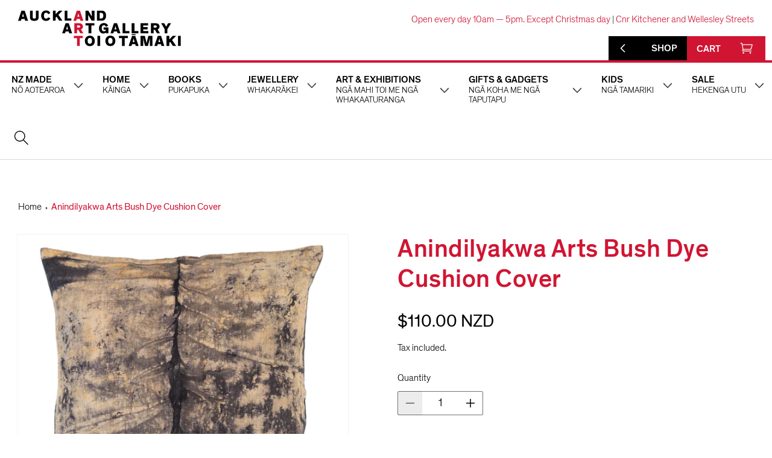

--- FILE ---
content_type: text/html; charset=utf-8
request_url: https://shop.aucklandartgallery.com/products/anindilyakwa-arts-bush-dye-cushion-cover-2
body_size: 33234
content:
<!doctype html>
<html class="no-js" lang="en">
  <head>
    <meta charset="utf-8">
    <meta http-equiv="X-UA-Compatible" content="IE=edge">
    <meta name="viewport" content="width=device-width,initial-scale=1">
    <meta name="theme-color" content="">
    <link rel="canonical" href="https://shop.aucklandartgallery.com/products/anindilyakwa-arts-bush-dye-cushion-cover-2">

    <link rel="icon" href="//shop.aucklandartgallery.com/cdn/shop/t/14/assets/favicon.ico?v=39670465209192183741712699294"><title>
      Anindilyakwa Arts Bush Dye Cushion Cover
 &ndash; Auckland Art Gallery Shop</title>

    
      <meta name="description" content="Produced by the artists of Anindilyakwa Arts, these linen cushion covers are handcrafted by women from the Groote Eylandt Archipelago in the Northern Territory. Using the ancient knowledge of Anindilyakwa country and dyeing practices, these bush-dyed textiles are created using a variety of locally sourced roots, leaves">
    

    

<meta property="og:site_name" content="Auckland Art Gallery Shop">
<meta property="og:url" content="https://shop.aucklandartgallery.com/products/anindilyakwa-arts-bush-dye-cushion-cover-2">
<meta property="og:title" content="Anindilyakwa Arts Bush Dye Cushion Cover">
<meta property="og:type" content="product">
<meta property="og:description" content="Produced by the artists of Anindilyakwa Arts, these linen cushion covers are handcrafted by women from the Groote Eylandt Archipelago in the Northern Territory. Using the ancient knowledge of Anindilyakwa country and dyeing practices, these bush-dyed textiles are created using a variety of locally sourced roots, leaves"><meta property="og:image" content="http://shop.aucklandartgallery.com/cdn/shop/files/4470-pillow-3_bb5f948b-4f0e-462c-bf8f-065d3179f9de.jpg?v=1687481924">
  <meta property="og:image:secure_url" content="https://shop.aucklandartgallery.com/cdn/shop/files/4470-pillow-3_bb5f948b-4f0e-462c-bf8f-065d3179f9de.jpg?v=1687481924">
  <meta property="og:image:width" content="1868">
  <meta property="og:image:height" content="1868"><meta property="og:price:amount" content="110.00">
  <meta property="og:price:currency" content="NZD"><meta name="twitter:card" content="summary_large_image">
<meta name="twitter:title" content="Anindilyakwa Arts Bush Dye Cushion Cover">
<meta name="twitter:description" content="Produced by the artists of Anindilyakwa Arts, these linen cushion covers are handcrafted by women from the Groote Eylandt Archipelago in the Northern Territory. Using the ancient knowledge of Anindilyakwa country and dyeing practices, these bush-dyed textiles are created using a variety of locally sourced roots, leaves">


    <script src="//shop.aucklandartgallery.com/cdn/shop/t/14/assets/constants.js?v=58251544750838685771712699293" defer="defer"></script>
    <script src="//shop.aucklandartgallery.com/cdn/shop/t/14/assets/pubsub.js?v=158357773527763999511712699294" defer="defer"></script>
    <script src="//shop.aucklandartgallery.com/cdn/shop/t/14/assets/global.js?v=97900150188672066331716348481" defer="defer"></script><script src="//shop.aucklandartgallery.com/cdn/shop/t/14/assets/animations.js?v=88693664871331136111712699293" defer="defer"></script><script>window.performance && window.performance.mark && window.performance.mark('shopify.content_for_header.start');</script><meta id="shopify-digital-wallet" name="shopify-digital-wallet" content="/12966027/digital_wallets/dialog">
<meta name="shopify-checkout-api-token" content="dcfb6cf2059a234d34fb5be5e98b5f75">
<link rel="alternate" type="application/json+oembed" href="https://shop.aucklandartgallery.com/products/anindilyakwa-arts-bush-dye-cushion-cover-2.oembed">
<script async="async" src="/checkouts/internal/preloads.js?locale=en-NZ"></script>
<link rel="preconnect" href="https://shop.app" crossorigin="anonymous">
<script async="async" src="https://shop.app/checkouts/internal/preloads.js?locale=en-NZ&shop_id=12966027" crossorigin="anonymous"></script>
<script id="shopify-features" type="application/json">{"accessToken":"dcfb6cf2059a234d34fb5be5e98b5f75","betas":["rich-media-storefront-analytics"],"domain":"shop.aucklandartgallery.com","predictiveSearch":true,"shopId":12966027,"locale":"en"}</script>
<script>var Shopify = Shopify || {};
Shopify.shop = "rfa-test.myshopify.com";
Shopify.locale = "en";
Shopify.currency = {"active":"NZD","rate":"1.0"};
Shopify.country = "NZ";
Shopify.theme = {"name":"rfa-aag-shop-v2\/master","id":141585252602,"schema_name":"Dawn","schema_version":"12.0.0","theme_store_id":null,"role":"main"};
Shopify.theme.handle = "null";
Shopify.theme.style = {"id":null,"handle":null};
Shopify.cdnHost = "shop.aucklandartgallery.com/cdn";
Shopify.routes = Shopify.routes || {};
Shopify.routes.root = "/";</script>
<script type="module">!function(o){(o.Shopify=o.Shopify||{}).modules=!0}(window);</script>
<script>!function(o){function n(){var o=[];function n(){o.push(Array.prototype.slice.apply(arguments))}return n.q=o,n}var t=o.Shopify=o.Shopify||{};t.loadFeatures=n(),t.autoloadFeatures=n()}(window);</script>
<script>
  window.ShopifyPay = window.ShopifyPay || {};
  window.ShopifyPay.apiHost = "shop.app\/pay";
  window.ShopifyPay.redirectState = null;
</script>
<script id="shop-js-analytics" type="application/json">{"pageType":"product"}</script>
<script defer="defer" async type="module" src="//shop.aucklandartgallery.com/cdn/shopifycloud/shop-js/modules/v2/client.init-shop-cart-sync_Bc8-qrdt.en.esm.js"></script>
<script defer="defer" async type="module" src="//shop.aucklandartgallery.com/cdn/shopifycloud/shop-js/modules/v2/chunk.common_CmNk3qlo.esm.js"></script>
<script type="module">
  await import("//shop.aucklandartgallery.com/cdn/shopifycloud/shop-js/modules/v2/client.init-shop-cart-sync_Bc8-qrdt.en.esm.js");
await import("//shop.aucklandartgallery.com/cdn/shopifycloud/shop-js/modules/v2/chunk.common_CmNk3qlo.esm.js");

  window.Shopify.SignInWithShop?.initShopCartSync?.({"fedCMEnabled":true,"windoidEnabled":true});

</script>
<script>
  window.Shopify = window.Shopify || {};
  if (!window.Shopify.featureAssets) window.Shopify.featureAssets = {};
  window.Shopify.featureAssets['shop-js'] = {"shop-cart-sync":["modules/v2/client.shop-cart-sync_DOpY4EW0.en.esm.js","modules/v2/chunk.common_CmNk3qlo.esm.js"],"init-fed-cm":["modules/v2/client.init-fed-cm_D2vsy40D.en.esm.js","modules/v2/chunk.common_CmNk3qlo.esm.js"],"shop-button":["modules/v2/client.shop-button_CI-s0xGZ.en.esm.js","modules/v2/chunk.common_CmNk3qlo.esm.js"],"shop-toast-manager":["modules/v2/client.shop-toast-manager_Cx0C6may.en.esm.js","modules/v2/chunk.common_CmNk3qlo.esm.js"],"init-windoid":["modules/v2/client.init-windoid_CXNAd0Cm.en.esm.js","modules/v2/chunk.common_CmNk3qlo.esm.js"],"init-shop-email-lookup-coordinator":["modules/v2/client.init-shop-email-lookup-coordinator_B9mmbKi4.en.esm.js","modules/v2/chunk.common_CmNk3qlo.esm.js"],"shop-cash-offers":["modules/v2/client.shop-cash-offers_CL9Nay2h.en.esm.js","modules/v2/chunk.common_CmNk3qlo.esm.js","modules/v2/chunk.modal_CvhjeixQ.esm.js"],"avatar":["modules/v2/client.avatar_BTnouDA3.en.esm.js"],"init-shop-cart-sync":["modules/v2/client.init-shop-cart-sync_Bc8-qrdt.en.esm.js","modules/v2/chunk.common_CmNk3qlo.esm.js"],"init-customer-accounts-sign-up":["modules/v2/client.init-customer-accounts-sign-up_C7zhr03q.en.esm.js","modules/v2/client.shop-login-button_BbMx65lK.en.esm.js","modules/v2/chunk.common_CmNk3qlo.esm.js","modules/v2/chunk.modal_CvhjeixQ.esm.js"],"pay-button":["modules/v2/client.pay-button_Bhm3077V.en.esm.js","modules/v2/chunk.common_CmNk3qlo.esm.js"],"init-shop-for-new-customer-accounts":["modules/v2/client.init-shop-for-new-customer-accounts_rLbLSDTe.en.esm.js","modules/v2/client.shop-login-button_BbMx65lK.en.esm.js","modules/v2/chunk.common_CmNk3qlo.esm.js","modules/v2/chunk.modal_CvhjeixQ.esm.js"],"init-customer-accounts":["modules/v2/client.init-customer-accounts_DkVf8Jdu.en.esm.js","modules/v2/client.shop-login-button_BbMx65lK.en.esm.js","modules/v2/chunk.common_CmNk3qlo.esm.js","modules/v2/chunk.modal_CvhjeixQ.esm.js"],"shop-login-button":["modules/v2/client.shop-login-button_BbMx65lK.en.esm.js","modules/v2/chunk.common_CmNk3qlo.esm.js","modules/v2/chunk.modal_CvhjeixQ.esm.js"],"shop-follow-button":["modules/v2/client.shop-follow-button_B-omSWeu.en.esm.js","modules/v2/chunk.common_CmNk3qlo.esm.js","modules/v2/chunk.modal_CvhjeixQ.esm.js"],"lead-capture":["modules/v2/client.lead-capture_DZQFWrYz.en.esm.js","modules/v2/chunk.common_CmNk3qlo.esm.js","modules/v2/chunk.modal_CvhjeixQ.esm.js"],"checkout-modal":["modules/v2/client.checkout-modal_Fp9GouFF.en.esm.js","modules/v2/chunk.common_CmNk3qlo.esm.js","modules/v2/chunk.modal_CvhjeixQ.esm.js"],"shop-login":["modules/v2/client.shop-login_B9KWmZaW.en.esm.js","modules/v2/chunk.common_CmNk3qlo.esm.js","modules/v2/chunk.modal_CvhjeixQ.esm.js"],"payment-terms":["modules/v2/client.payment-terms_Bl_bs7GP.en.esm.js","modules/v2/chunk.common_CmNk3qlo.esm.js","modules/v2/chunk.modal_CvhjeixQ.esm.js"]};
</script>
<script>(function() {
  var isLoaded = false;
  function asyncLoad() {
    if (isLoaded) return;
    isLoaded = true;
    var urls = ["\/\/d1liekpayvooaz.cloudfront.net\/apps\/customizery\/customizery.js?shop=rfa-test.myshopify.com"];
    for (var i = 0; i < urls.length; i++) {
      var s = document.createElement('script');
      s.type = 'text/javascript';
      s.async = true;
      s.src = urls[i];
      var x = document.getElementsByTagName('script')[0];
      x.parentNode.insertBefore(s, x);
    }
  };
  if(window.attachEvent) {
    window.attachEvent('onload', asyncLoad);
  } else {
    window.addEventListener('load', asyncLoad, false);
  }
})();</script>
<script id="__st">var __st={"a":12966027,"offset":46800,"reqid":"2ed045de-c955-48d0-bf4c-17125771f5c1-1762518997","pageurl":"shop.aucklandartgallery.com\/products\/anindilyakwa-arts-bush-dye-cushion-cover-2","u":"6afec9850c3f","p":"product","rtyp":"product","rid":7981080772858};</script>
<script>window.ShopifyPaypalV4VisibilityTracking = true;</script>
<script id="captcha-bootstrap">!function(){'use strict';const t='contact',e='account',n='new_comment',o=[[t,t],['blogs',n],['comments',n],[t,'customer']],c=[[e,'customer_login'],[e,'guest_login'],[e,'recover_customer_password'],[e,'create_customer']],r=t=>t.map((([t,e])=>`form[action*='/${t}']:not([data-nocaptcha='true']) input[name='form_type'][value='${e}']`)).join(','),a=t=>()=>t?[...document.querySelectorAll(t)].map((t=>t.form)):[];function s(){const t=[...o],e=r(t);return a(e)}const i='password',u='form_key',d=['recaptcha-v3-token','g-recaptcha-response','h-captcha-response',i],f=()=>{try{return window.sessionStorage}catch{return}},m='__shopify_v',_=t=>t.elements[u];function p(t,e,n=!1){try{const o=window.sessionStorage,c=JSON.parse(o.getItem(e)),{data:r}=function(t){const{data:e,action:n}=t;return t[m]||n?{data:e,action:n}:{data:t,action:n}}(c);for(const[e,n]of Object.entries(r))t.elements[e]&&(t.elements[e].value=n);n&&o.removeItem(e)}catch(o){console.error('form repopulation failed',{error:o})}}const l='form_type',E='cptcha';function T(t){t.dataset[E]=!0}const w=window,h=w.document,L='Shopify',v='ce_forms',y='captcha';let A=!1;((t,e)=>{const n=(g='f06e6c50-85a8-45c8-87d0-21a2b65856fe',I='https://cdn.shopify.com/shopifycloud/storefront-forms-hcaptcha/ce_storefront_forms_captcha_hcaptcha.v1.5.2.iife.js',D={infoText:'Protected by hCaptcha',privacyText:'Privacy',termsText:'Terms'},(t,e,n)=>{const o=w[L][v],c=o.bindForm;if(c)return c(t,g,e,D).then(n);var r;o.q.push([[t,g,e,D],n]),r=I,A||(h.body.append(Object.assign(h.createElement('script'),{id:'captcha-provider',async:!0,src:r})),A=!0)});var g,I,D;w[L]=w[L]||{},w[L][v]=w[L][v]||{},w[L][v].q=[],w[L][y]=w[L][y]||{},w[L][y].protect=function(t,e){n(t,void 0,e),T(t)},Object.freeze(w[L][y]),function(t,e,n,w,h,L){const[v,y,A,g]=function(t,e,n){const i=e?o:[],u=t?c:[],d=[...i,...u],f=r(d),m=r(i),_=r(d.filter((([t,e])=>n.includes(e))));return[a(f),a(m),a(_),s()]}(w,h,L),I=t=>{const e=t.target;return e instanceof HTMLFormElement?e:e&&e.form},D=t=>v().includes(t);t.addEventListener('submit',(t=>{const e=I(t);if(!e)return;const n=D(e)&&!e.dataset.hcaptchaBound&&!e.dataset.recaptchaBound,o=_(e),c=g().includes(e)&&(!o||!o.value);(n||c)&&t.preventDefault(),c&&!n&&(function(t){try{if(!f())return;!function(t){const e=f();if(!e)return;const n=_(t);if(!n)return;const o=n.value;o&&e.removeItem(o)}(t);const e=Array.from(Array(32),(()=>Math.random().toString(36)[2])).join('');!function(t,e){_(t)||t.append(Object.assign(document.createElement('input'),{type:'hidden',name:u})),t.elements[u].value=e}(t,e),function(t,e){const n=f();if(!n)return;const o=[...t.querySelectorAll(`input[type='${i}']`)].map((({name:t})=>t)),c=[...d,...o],r={};for(const[a,s]of new FormData(t).entries())c.includes(a)||(r[a]=s);n.setItem(e,JSON.stringify({[m]:1,action:t.action,data:r}))}(t,e)}catch(e){console.error('failed to persist form',e)}}(e),e.submit())}));const S=(t,e)=>{t&&!t.dataset[E]&&(n(t,e.some((e=>e===t))),T(t))};for(const o of['focusin','change'])t.addEventListener(o,(t=>{const e=I(t);D(e)&&S(e,y())}));const B=e.get('form_key'),M=e.get(l),P=B&&M;t.addEventListener('DOMContentLoaded',(()=>{const t=y();if(P)for(const e of t)e.elements[l].value===M&&p(e,B);[...new Set([...A(),...v().filter((t=>'true'===t.dataset.shopifyCaptcha))])].forEach((e=>S(e,t)))}))}(h,new URLSearchParams(w.location.search),n,t,e,['guest_login'])})(!0,!0)}();</script>
<script integrity="sha256-52AcMU7V7pcBOXWImdc/TAGTFKeNjmkeM1Pvks/DTgc=" data-source-attribution="shopify.loadfeatures" defer="defer" src="//shop.aucklandartgallery.com/cdn/shopifycloud/storefront/assets/storefront/load_feature-81c60534.js" crossorigin="anonymous"></script>
<script crossorigin="anonymous" defer="defer" src="//shop.aucklandartgallery.com/cdn/shopifycloud/storefront/assets/shopify_pay/storefront-65b4c6d7.js?v=20250812"></script>
<script data-source-attribution="shopify.dynamic_checkout.dynamic.init">var Shopify=Shopify||{};Shopify.PaymentButton=Shopify.PaymentButton||{isStorefrontPortableWallets:!0,init:function(){window.Shopify.PaymentButton.init=function(){};var t=document.createElement("script");t.src="https://shop.aucklandartgallery.com/cdn/shopifycloud/portable-wallets/latest/portable-wallets.en.js",t.type="module",document.head.appendChild(t)}};
</script>
<script data-source-attribution="shopify.dynamic_checkout.buyer_consent">
  function portableWalletsHideBuyerConsent(e){var t=document.getElementById("shopify-buyer-consent"),n=document.getElementById("shopify-subscription-policy-button");t&&n&&(t.classList.add("hidden"),t.setAttribute("aria-hidden","true"),n.removeEventListener("click",e))}function portableWalletsShowBuyerConsent(e){var t=document.getElementById("shopify-buyer-consent"),n=document.getElementById("shopify-subscription-policy-button");t&&n&&(t.classList.remove("hidden"),t.removeAttribute("aria-hidden"),n.addEventListener("click",e))}window.Shopify?.PaymentButton&&(window.Shopify.PaymentButton.hideBuyerConsent=portableWalletsHideBuyerConsent,window.Shopify.PaymentButton.showBuyerConsent=portableWalletsShowBuyerConsent);
</script>
<script data-source-attribution="shopify.dynamic_checkout.cart.bootstrap">document.addEventListener("DOMContentLoaded",(function(){function t(){return document.querySelector("shopify-accelerated-checkout-cart, shopify-accelerated-checkout")}if(t())Shopify.PaymentButton.init();else{new MutationObserver((function(e,n){t()&&(Shopify.PaymentButton.init(),n.disconnect())})).observe(document.body,{childList:!0,subtree:!0})}}));
</script>
<link id="shopify-accelerated-checkout-styles" rel="stylesheet" media="screen" href="https://shop.aucklandartgallery.com/cdn/shopifycloud/portable-wallets/latest/accelerated-checkout-backwards-compat.css" crossorigin="anonymous">
<style id="shopify-accelerated-checkout-cart">
        #shopify-buyer-consent {
  margin-top: 1em;
  display: inline-block;
  width: 100%;
}

#shopify-buyer-consent.hidden {
  display: none;
}

#shopify-subscription-policy-button {
  background: none;
  border: none;
  padding: 0;
  text-decoration: underline;
  font-size: inherit;
  cursor: pointer;
}

#shopify-subscription-policy-button::before {
  box-shadow: none;
}

      </style>
<script id="sections-script" data-sections="header" defer="defer" src="//shop.aucklandartgallery.com/cdn/shop/t/14/compiled_assets/scripts.js?2228"></script>
<script>window.performance && window.performance.mark && window.performance.mark('shopify.content_for_header.end');</script>


    <style data-shopify>
      
      
      
      
      

      
        :root,
        .color-background-1 {
          --color-background: 255,255,255;
        
          --gradient-background: #ffffff;
        

        

        --color-foreground: 0,0,0;
        --color-background-contrast: 191,191,191;
        --color-shadow: 0,0,0;
        --color-button: 208,21,51;
        --color-button-text: 255,255,255;
        --color-secondary-button: 255,255,255;
        --color-secondary-button-text: 208,21,51;
        --color-link: 208,21,51;
        --color-badge-foreground: 0,0,0;
        --color-badge-background: 255,255,255;
        --color-badge-border: 0,0,0;
        --payment-terms-background-color: rgb(255 255 255);
      }
      
        
        .color-background-2 {
          --color-background: 243,243,243;
        
          --gradient-background: #f3f3f3;
        

        

        --color-foreground: 18,18,18;
        --color-background-contrast: 179,179,179;
        --color-shadow: 18,18,18;
        --color-button: 18,18,18;
        --color-button-text: 243,243,243;
        --color-secondary-button: 243,243,243;
        --color-secondary-button-text: 18,18,18;
        --color-link: 18,18,18;
        --color-badge-foreground: 18,18,18;
        --color-badge-background: 243,243,243;
        --color-badge-border: 18,18,18;
        --payment-terms-background-color: rgb(243 243 243);
      }
      
        
        .color-inverse {
          --color-background: 208,21,51;
        
          --gradient-background: #d01533;
        

        

        --color-foreground: 255,255,255;
        --color-background-contrast: 92,9,23;
        --color-shadow: 18,18,18;
        --color-button: 255,255,255;
        --color-button-text: 0,0,0;
        --color-secondary-button: 208,21,51;
        --color-secondary-button-text: 255,255,255;
        --color-link: 255,255,255;
        --color-badge-foreground: 255,255,255;
        --color-badge-background: 208,21,51;
        --color-badge-border: 255,255,255;
        --payment-terms-background-color: rgb(208 21 51);
      }
      
        
        .color-accent-1 {
          --color-background: 0,0,0;
        
          --gradient-background: #000000;
        

        

        --color-foreground: 255,255,255;
        --color-background-contrast: 128,128,128;
        --color-shadow: 0,0,0;
        --color-button: 255,255,255;
        --color-button-text: 0,0,0;
        --color-secondary-button: 0,0,0;
        --color-secondary-button-text: 255,255,255;
        --color-link: 255,255,255;
        --color-badge-foreground: 255,255,255;
        --color-badge-background: 0,0,0;
        --color-badge-border: 255,255,255;
        --payment-terms-background-color: rgb(0 0 0);
      }
      
        
        .color-accent-2 {
          --color-background: 51,79,180;
        
          --gradient-background: #334fb4;
        

        

        --color-foreground: 255,255,255;
        --color-background-contrast: 23,35,81;
        --color-shadow: 18,18,18;
        --color-button: 255,255,255;
        --color-button-text: 51,79,180;
        --color-secondary-button: 51,79,180;
        --color-secondary-button-text: 255,255,255;
        --color-link: 255,255,255;
        --color-badge-foreground: 255,255,255;
        --color-badge-background: 51,79,180;
        --color-badge-border: 255,255,255;
        --payment-terms-background-color: rgb(51 79 180);
      }
      

      body, .color-background-1, .color-background-2, .color-inverse, .color-accent-1, .color-accent-2 {
        color: rgba(var(--color-foreground), 0.75);
        background-color: rgb(var(--color-background));
      }

      :root {
        --font-body-family: "system_ui", -apple-system, 'Segoe UI', Roboto, 'Helvetica Neue', 'Noto Sans', 'Liberation Sans', Arial, sans-serif, 'Apple Color Emoji', 'Segoe UI Emoji', 'Segoe UI Symbol', 'Noto Color Emoji';
        --font-body-style: normal;
        --font-body-weight: 400;
        --font-body-weight-bold: 700;

        --font-heading-family: "system_ui", -apple-system, 'Segoe UI', Roboto, 'Helvetica Neue', 'Noto Sans', 'Liberation Sans', Arial, sans-serif, 'Apple Color Emoji', 'Segoe UI Emoji', 'Segoe UI Symbol', 'Noto Color Emoji';
        --font-heading-style: normal;
        --font-heading-weight: 400;

        --font-body-scale: 1.0;
        --font-heading-scale: 1.0;

        --media-padding: px;
        --media-border-opacity: 0.05;
        --media-border-width: 1px;
        --media-radius: 0px;
        --media-shadow-opacity: 0.0;
        --media-shadow-horizontal-offset: 0px;
        --media-shadow-vertical-offset: 4px;
        --media-shadow-blur-radius: 5px;
        --media-shadow-visible: 0;

        --page-width: 110rem;
        --page-width-margin: 0rem;

        --product-card-image-padding: 0.0rem;
        --product-card-corner-radius: 0.0rem;
        --product-card-text-alignment: left;
        --product-card-border-width: 0.0rem;
        --product-card-border-opacity: 0.1;
        --product-card-shadow-opacity: 0.0;
        --product-card-shadow-visible: 0;
        --product-card-shadow-horizontal-offset: 0.0rem;
        --product-card-shadow-vertical-offset: 0.4rem;
        --product-card-shadow-blur-radius: 0.5rem;

        --collection-card-image-padding: 0.0rem;
        --collection-card-corner-radius: 0.0rem;
        --collection-card-text-alignment: left;
        --collection-card-border-width: 0.0rem;
        --collection-card-border-opacity: 0.1;
        --collection-card-shadow-opacity: 0.0;
        --collection-card-shadow-visible: 0;
        --collection-card-shadow-horizontal-offset: 0.0rem;
        --collection-card-shadow-vertical-offset: 0.4rem;
        --collection-card-shadow-blur-radius: 0.5rem;

        --blog-card-image-padding: 0.0rem;
        --blog-card-corner-radius: 0.0rem;
        --blog-card-text-alignment: left;
        --blog-card-border-width: 0.0rem;
        --blog-card-border-opacity: 0.1;
        --blog-card-shadow-opacity: 0.0;
        --blog-card-shadow-visible: 0;
        --blog-card-shadow-horizontal-offset: 0.0rem;
        --blog-card-shadow-vertical-offset: 0.4rem;
        --blog-card-shadow-blur-radius: 0.5rem;

        --badge-corner-radius: 0.0rem;

        --popup-border-width: 1px;
        --popup-border-opacity: 0.1;
        --popup-corner-radius: 0px;
        --popup-shadow-opacity: 0.05;
        --popup-shadow-horizontal-offset: 0px;
        --popup-shadow-vertical-offset: 4px;
        --popup-shadow-blur-radius: 5px;

        --drawer-border-width: 1px;
        --drawer-border-opacity: 0.1;
        --drawer-shadow-opacity: 0.0;
        --drawer-shadow-horizontal-offset: 0px;
        --drawer-shadow-vertical-offset: 4px;
        --drawer-shadow-blur-radius: 5px;

        --spacing-sections-desktop: 0px;
        --spacing-sections-mobile: 0px;

        --grid-desktop-vertical-spacing: 8px;
        --grid-desktop-horizontal-spacing: 8px;
        --grid-mobile-vertical-spacing: 4px;
        --grid-mobile-horizontal-spacing: 4px;

        --text-boxes-border-opacity: 0.1;
        --text-boxes-border-width: 0px;
        --text-boxes-radius: 0px;
        --text-boxes-shadow-opacity: 0.0;
        --text-boxes-shadow-visible: 0;
        --text-boxes-shadow-horizontal-offset: 0px;
        --text-boxes-shadow-vertical-offset: 4px;
        --text-boxes-shadow-blur-radius: 5px;

        --buttons-radius: 0px;
        --buttons-radius-outset: 0px;
        --buttons-border-width: 1px;
        --buttons-border-opacity: 1.0;
        --buttons-shadow-opacity: 0.0;
        --buttons-shadow-visible: 0;
        --buttons-shadow-horizontal-offset: 0px;
        --buttons-shadow-vertical-offset: 4px;
        --buttons-shadow-blur-radius: 5px;
        --buttons-border-offset: 0px;

        --inputs-radius: 2px;
        --inputs-border-width: 1px;
        --inputs-border-opacity: 0.55;
        --inputs-shadow-opacity: 0.0;
        --inputs-shadow-horizontal-offset: 0px;
        --inputs-margin-offset: 0px;
        --inputs-shadow-vertical-offset: 4px;
        --inputs-shadow-blur-radius: 5px;
        --inputs-radius-outset: 3px;

        --variant-pills-radius: 0px;
        --variant-pills-border-width: 1px;
        --variant-pills-border-opacity: 0.55;
        --variant-pills-shadow-opacity: 0.0;
        --variant-pills-shadow-horizontal-offset: 0px;
        --variant-pills-shadow-vertical-offset: 4px;
        --variant-pills-shadow-blur-radius: 5px;
      }

      *,
      *::before,
      *::after {
        box-sizing: inherit;
      }

      html {
        box-sizing: border-box;
        font-size: calc(var(--font-body-scale) * 62.5%);
        height: 100%;
      }

      body {
        display: grid;
        grid-template-rows: auto auto 1fr auto;
        grid-template-columns: 100%;
        min-height: 100%;
        margin: 0;
        font-size: 1.5rem;
        letter-spacing: 0.06rem;
        line-height: calc(1 + 0.8 / var(--font-body-scale));
        font-family: var(--font-body-family);
        font-style: var(--font-body-style);
        font-weight: var(--font-body-weight);
      }

      @media screen and (min-width: 750px) {
        body {
          font-size: 1.6rem;
        }
      }
    </style>

    <link href="//shop.aucklandartgallery.com/cdn/shop/t/14/assets/base.css?v=22615539281115885671712699294" rel="stylesheet" type="text/css" media="all" />
<link href="//shop.aucklandartgallery.com/cdn/shop/t/14/assets/component-localization-form.css?v=143319823105703127341712699295" rel="stylesheet" type="text/css" media="all" />
      <script src="//shop.aucklandartgallery.com/cdn/shop/t/14/assets/localization-form.js?v=161644695336821385561712699293" defer="defer"></script><link
        rel="stylesheet"
        href="//shop.aucklandartgallery.com/cdn/shop/t/14/assets/component-predictive-search.css?v=118923337488134913561712699294"
        media="print"
        onload="this.media='all'"
      ><!-- Link to custom CSS file -->
     <link href="//shop.aucklandartgallery.com/cdn/shop/t/14/assets/app.css?v=172337207554446748181727055645" rel="stylesheet" type="text/css" media="all" />
     <!-- Add the slick-theme.css if you want default styling -->
     <link rel="stylesheet" type="text/css" href="https://cdn.jsdelivr.net/npm/slick-carousel@1.8.1/slick/slick.css"/>
     <link href="//shop.aucklandartgallery.com/cdn/shop/t/14/assets/social-share-kit.css?v=36037307997155221291712699295" rel="stylesheet" type="text/css" media="all" />

       
      <script src="https://www.google.com/recaptcha/api.js" async defer></script>

    <script>
      document.documentElement.className = document.documentElement.className.replace('no-js', 'js');
      if (Shopify.designMode) {
        document.documentElement.classList.add('shopify-design-mode');
      }
    </script>
  <link href="https://monorail-edge.shopifysvc.com" rel="dns-prefetch">
<script>(function(){if ("sendBeacon" in navigator && "performance" in window) {try {var session_token_from_headers = performance.getEntriesByType('navigation')[0].serverTiming.find(x => x.name == '_s').description;} catch {var session_token_from_headers = undefined;}var session_cookie_matches = document.cookie.match(/_shopify_s=([^;]*)/);var session_token_from_cookie = session_cookie_matches && session_cookie_matches.length === 2 ? session_cookie_matches[1] : "";var session_token = session_token_from_headers || session_token_from_cookie || "";function handle_abandonment_event(e) {var entries = performance.getEntries().filter(function(entry) {return /monorail-edge.shopifysvc.com/.test(entry.name);});if (!window.abandonment_tracked && entries.length === 0) {window.abandonment_tracked = true;var currentMs = Date.now();var navigation_start = performance.timing.navigationStart;var payload = {shop_id: 12966027,url: window.location.href,navigation_start,duration: currentMs - navigation_start,session_token,page_type: "product"};window.navigator.sendBeacon("https://monorail-edge.shopifysvc.com/v1/produce", JSON.stringify({schema_id: "online_store_buyer_site_abandonment/1.1",payload: payload,metadata: {event_created_at_ms: currentMs,event_sent_at_ms: currentMs}}));}}window.addEventListener('pagehide', handle_abandonment_event);}}());</script>
<script id="web-pixels-manager-setup">(function e(e,d,r,n,o){if(void 0===o&&(o={}),!Boolean(null===(a=null===(i=window.Shopify)||void 0===i?void 0:i.analytics)||void 0===a?void 0:a.replayQueue)){var i,a;window.Shopify=window.Shopify||{};var t=window.Shopify;t.analytics=t.analytics||{};var s=t.analytics;s.replayQueue=[],s.publish=function(e,d,r){return s.replayQueue.push([e,d,r]),!0};try{self.performance.mark("wpm:start")}catch(e){}var l=function(){var e={modern:/Edge?\/(1{2}[4-9]|1[2-9]\d|[2-9]\d{2}|\d{4,})\.\d+(\.\d+|)|Firefox\/(1{2}[4-9]|1[2-9]\d|[2-9]\d{2}|\d{4,})\.\d+(\.\d+|)|Chrom(ium|e)\/(9{2}|\d{3,})\.\d+(\.\d+|)|(Maci|X1{2}).+ Version\/(15\.\d+|(1[6-9]|[2-9]\d|\d{3,})\.\d+)([,.]\d+|)( \(\w+\)|)( Mobile\/\w+|) Safari\/|Chrome.+OPR\/(9{2}|\d{3,})\.\d+\.\d+|(CPU[ +]OS|iPhone[ +]OS|CPU[ +]iPhone|CPU IPhone OS|CPU iPad OS)[ +]+(15[._]\d+|(1[6-9]|[2-9]\d|\d{3,})[._]\d+)([._]\d+|)|Android:?[ /-](13[3-9]|1[4-9]\d|[2-9]\d{2}|\d{4,})(\.\d+|)(\.\d+|)|Android.+Firefox\/(13[5-9]|1[4-9]\d|[2-9]\d{2}|\d{4,})\.\d+(\.\d+|)|Android.+Chrom(ium|e)\/(13[3-9]|1[4-9]\d|[2-9]\d{2}|\d{4,})\.\d+(\.\d+|)|SamsungBrowser\/([2-9]\d|\d{3,})\.\d+/,legacy:/Edge?\/(1[6-9]|[2-9]\d|\d{3,})\.\d+(\.\d+|)|Firefox\/(5[4-9]|[6-9]\d|\d{3,})\.\d+(\.\d+|)|Chrom(ium|e)\/(5[1-9]|[6-9]\d|\d{3,})\.\d+(\.\d+|)([\d.]+$|.*Safari\/(?![\d.]+ Edge\/[\d.]+$))|(Maci|X1{2}).+ Version\/(10\.\d+|(1[1-9]|[2-9]\d|\d{3,})\.\d+)([,.]\d+|)( \(\w+\)|)( Mobile\/\w+|) Safari\/|Chrome.+OPR\/(3[89]|[4-9]\d|\d{3,})\.\d+\.\d+|(CPU[ +]OS|iPhone[ +]OS|CPU[ +]iPhone|CPU IPhone OS|CPU iPad OS)[ +]+(10[._]\d+|(1[1-9]|[2-9]\d|\d{3,})[._]\d+)([._]\d+|)|Android:?[ /-](13[3-9]|1[4-9]\d|[2-9]\d{2}|\d{4,})(\.\d+|)(\.\d+|)|Mobile Safari.+OPR\/([89]\d|\d{3,})\.\d+\.\d+|Android.+Firefox\/(13[5-9]|1[4-9]\d|[2-9]\d{2}|\d{4,})\.\d+(\.\d+|)|Android.+Chrom(ium|e)\/(13[3-9]|1[4-9]\d|[2-9]\d{2}|\d{4,})\.\d+(\.\d+|)|Android.+(UC? ?Browser|UCWEB|U3)[ /]?(15\.([5-9]|\d{2,})|(1[6-9]|[2-9]\d|\d{3,})\.\d+)\.\d+|SamsungBrowser\/(5\.\d+|([6-9]|\d{2,})\.\d+)|Android.+MQ{2}Browser\/(14(\.(9|\d{2,})|)|(1[5-9]|[2-9]\d|\d{3,})(\.\d+|))(\.\d+|)|K[Aa][Ii]OS\/(3\.\d+|([4-9]|\d{2,})\.\d+)(\.\d+|)/},d=e.modern,r=e.legacy,n=navigator.userAgent;return n.match(d)?"modern":n.match(r)?"legacy":"unknown"}(),u="modern"===l?"modern":"legacy",c=(null!=n?n:{modern:"",legacy:""})[u],f=function(e){return[e.baseUrl,"/wpm","/b",e.hashVersion,"modern"===e.buildTarget?"m":"l",".js"].join("")}({baseUrl:d,hashVersion:r,buildTarget:u}),m=function(e){var d=e.version,r=e.bundleTarget,n=e.surface,o=e.pageUrl,i=e.monorailEndpoint;return{emit:function(e){var a=e.status,t=e.errorMsg,s=(new Date).getTime(),l=JSON.stringify({metadata:{event_sent_at_ms:s},events:[{schema_id:"web_pixels_manager_load/3.1",payload:{version:d,bundle_target:r,page_url:o,status:a,surface:n,error_msg:t},metadata:{event_created_at_ms:s}}]});if(!i)return console&&console.warn&&console.warn("[Web Pixels Manager] No Monorail endpoint provided, skipping logging."),!1;try{return self.navigator.sendBeacon.bind(self.navigator)(i,l)}catch(e){}var u=new XMLHttpRequest;try{return u.open("POST",i,!0),u.setRequestHeader("Content-Type","text/plain"),u.send(l),!0}catch(e){return console&&console.warn&&console.warn("[Web Pixels Manager] Got an unhandled error while logging to Monorail."),!1}}}}({version:r,bundleTarget:l,surface:e.surface,pageUrl:self.location.href,monorailEndpoint:e.monorailEndpoint});try{o.browserTarget=l,function(e){var d=e.src,r=e.async,n=void 0===r||r,o=e.onload,i=e.onerror,a=e.sri,t=e.scriptDataAttributes,s=void 0===t?{}:t,l=document.createElement("script"),u=document.querySelector("head"),c=document.querySelector("body");if(l.async=n,l.src=d,a&&(l.integrity=a,l.crossOrigin="anonymous"),s)for(var f in s)if(Object.prototype.hasOwnProperty.call(s,f))try{l.dataset[f]=s[f]}catch(e){}if(o&&l.addEventListener("load",o),i&&l.addEventListener("error",i),u)u.appendChild(l);else{if(!c)throw new Error("Did not find a head or body element to append the script");c.appendChild(l)}}({src:f,async:!0,onload:function(){if(!function(){var e,d;return Boolean(null===(d=null===(e=window.Shopify)||void 0===e?void 0:e.analytics)||void 0===d?void 0:d.initialized)}()){var d=window.webPixelsManager.init(e)||void 0;if(d){var r=window.Shopify.analytics;r.replayQueue.forEach((function(e){var r=e[0],n=e[1],o=e[2];d.publishCustomEvent(r,n,o)})),r.replayQueue=[],r.publish=d.publishCustomEvent,r.visitor=d.visitor,r.initialized=!0}}},onerror:function(){return m.emit({status:"failed",errorMsg:"".concat(f," has failed to load")})},sri:function(e){var d=/^sha384-[A-Za-z0-9+/=]+$/;return"string"==typeof e&&d.test(e)}(c)?c:"",scriptDataAttributes:o}),m.emit({status:"loading"})}catch(e){m.emit({status:"failed",errorMsg:(null==e?void 0:e.message)||"Unknown error"})}}})({shopId: 12966027,storefrontBaseUrl: "https://shop.aucklandartgallery.com",extensionsBaseUrl: "https://extensions.shopifycdn.com/cdn/shopifycloud/web-pixels-manager",monorailEndpoint: "https://monorail-edge.shopifysvc.com/unstable/produce_batch",surface: "storefront-renderer",enabledBetaFlags: ["2dca8a86"],webPixelsConfigList: [{"id":"507347194","configuration":"{\"config\":\"{\\\"pixel_id\\\":\\\"G-VD5P9N8F7T\\\",\\\"gtag_events\\\":[{\\\"type\\\":\\\"purchase\\\",\\\"action_label\\\":\\\"G-VD5P9N8F7T\\\"},{\\\"type\\\":\\\"page_view\\\",\\\"action_label\\\":\\\"G-VD5P9N8F7T\\\"},{\\\"type\\\":\\\"view_item\\\",\\\"action_label\\\":\\\"G-VD5P9N8F7T\\\"},{\\\"type\\\":\\\"search\\\",\\\"action_label\\\":\\\"G-VD5P9N8F7T\\\"},{\\\"type\\\":\\\"add_to_cart\\\",\\\"action_label\\\":\\\"G-VD5P9N8F7T\\\"},{\\\"type\\\":\\\"begin_checkout\\\",\\\"action_label\\\":\\\"G-VD5P9N8F7T\\\"},{\\\"type\\\":\\\"add_payment_info\\\",\\\"action_label\\\":\\\"G-VD5P9N8F7T\\\"}],\\\"enable_monitoring_mode\\\":false}\"}","eventPayloadVersion":"v1","runtimeContext":"OPEN","scriptVersion":"b2a88bafab3e21179ed38636efcd8a93","type":"APP","apiClientId":1780363,"privacyPurposes":[],"dataSharingAdjustments":{"protectedCustomerApprovalScopes":["read_customer_address","read_customer_email","read_customer_name","read_customer_personal_data","read_customer_phone"]}},{"id":"64422138","eventPayloadVersion":"v1","runtimeContext":"LAX","scriptVersion":"1","type":"CUSTOM","privacyPurposes":["MARKETING"],"name":"Meta pixel (migrated)"},{"id":"71893242","eventPayloadVersion":"v1","runtimeContext":"LAX","scriptVersion":"1","type":"CUSTOM","privacyPurposes":["ANALYTICS"],"name":"Google Analytics tag (migrated)"},{"id":"shopify-app-pixel","configuration":"{}","eventPayloadVersion":"v1","runtimeContext":"STRICT","scriptVersion":"0450","apiClientId":"shopify-pixel","type":"APP","privacyPurposes":["ANALYTICS","MARKETING"]},{"id":"shopify-custom-pixel","eventPayloadVersion":"v1","runtimeContext":"LAX","scriptVersion":"0450","apiClientId":"shopify-pixel","type":"CUSTOM","privacyPurposes":["ANALYTICS","MARKETING"]}],isMerchantRequest: false,initData: {"shop":{"name":"Auckland Art Gallery Shop","paymentSettings":{"currencyCode":"NZD"},"myshopifyDomain":"rfa-test.myshopify.com","countryCode":"NZ","storefrontUrl":"https:\/\/shop.aucklandartgallery.com"},"customer":null,"cart":null,"checkout":null,"productVariants":[{"price":{"amount":110.0,"currencyCode":"NZD"},"product":{"title":"Anindilyakwa Arts Bush Dye Cushion Cover","vendor":"Anindilyakwa Arts","id":"7981080772858","untranslatedTitle":"Anindilyakwa Arts Bush Dye Cushion Cover","url":"\/products\/anindilyakwa-arts-bush-dye-cushion-cover-2","type":"Exhibitions"},"id":"44263330775290","image":{"src":"\/\/shop.aucklandartgallery.com\/cdn\/shop\/files\/4470-pillow-3_bb5f948b-4f0e-462c-bf8f-065d3179f9de.jpg?v=1687481924"},"sku":"4470","title":"Default Title","untranslatedTitle":"Default Title"}],"purchasingCompany":null},},"https://shop.aucklandartgallery.com/cdn","ae1676cfwd2530674p4253c800m34e853cb",{"modern":"","legacy":""},{"shopId":"12966027","storefrontBaseUrl":"https:\/\/shop.aucklandartgallery.com","extensionBaseUrl":"https:\/\/extensions.shopifycdn.com\/cdn\/shopifycloud\/web-pixels-manager","surface":"storefront-renderer","enabledBetaFlags":"[\"2dca8a86\"]","isMerchantRequest":"false","hashVersion":"ae1676cfwd2530674p4253c800m34e853cb","publish":"custom","events":"[[\"page_viewed\",{}],[\"product_viewed\",{\"productVariant\":{\"price\":{\"amount\":110.0,\"currencyCode\":\"NZD\"},\"product\":{\"title\":\"Anindilyakwa Arts Bush Dye Cushion Cover\",\"vendor\":\"Anindilyakwa Arts\",\"id\":\"7981080772858\",\"untranslatedTitle\":\"Anindilyakwa Arts Bush Dye Cushion Cover\",\"url\":\"\/products\/anindilyakwa-arts-bush-dye-cushion-cover-2\",\"type\":\"Exhibitions\"},\"id\":\"44263330775290\",\"image\":{\"src\":\"\/\/shop.aucklandartgallery.com\/cdn\/shop\/files\/4470-pillow-3_bb5f948b-4f0e-462c-bf8f-065d3179f9de.jpg?v=1687481924\"},\"sku\":\"4470\",\"title\":\"Default Title\",\"untranslatedTitle\":\"Default Title\"}}]]"});</script><script>
  window.ShopifyAnalytics = window.ShopifyAnalytics || {};
  window.ShopifyAnalytics.meta = window.ShopifyAnalytics.meta || {};
  window.ShopifyAnalytics.meta.currency = 'NZD';
  var meta = {"product":{"id":7981080772858,"gid":"gid:\/\/shopify\/Product\/7981080772858","vendor":"Anindilyakwa Arts","type":"Exhibitions","variants":[{"id":44263330775290,"price":11000,"name":"Anindilyakwa Arts Bush Dye Cushion Cover","public_title":null,"sku":"4470"}],"remote":false},"page":{"pageType":"product","resourceType":"product","resourceId":7981080772858}};
  for (var attr in meta) {
    window.ShopifyAnalytics.meta[attr] = meta[attr];
  }
</script>
<script class="analytics">
  (function () {
    var customDocumentWrite = function(content) {
      var jquery = null;

      if (window.jQuery) {
        jquery = window.jQuery;
      } else if (window.Checkout && window.Checkout.$) {
        jquery = window.Checkout.$;
      }

      if (jquery) {
        jquery('body').append(content);
      }
    };

    var hasLoggedConversion = function(token) {
      if (token) {
        return document.cookie.indexOf('loggedConversion=' + token) !== -1;
      }
      return false;
    }

    var setCookieIfConversion = function(token) {
      if (token) {
        var twoMonthsFromNow = new Date(Date.now());
        twoMonthsFromNow.setMonth(twoMonthsFromNow.getMonth() + 2);

        document.cookie = 'loggedConversion=' + token + '; expires=' + twoMonthsFromNow;
      }
    }

    var trekkie = window.ShopifyAnalytics.lib = window.trekkie = window.trekkie || [];
    if (trekkie.integrations) {
      return;
    }
    trekkie.methods = [
      'identify',
      'page',
      'ready',
      'track',
      'trackForm',
      'trackLink'
    ];
    trekkie.factory = function(method) {
      return function() {
        var args = Array.prototype.slice.call(arguments);
        args.unshift(method);
        trekkie.push(args);
        return trekkie;
      };
    };
    for (var i = 0; i < trekkie.methods.length; i++) {
      var key = trekkie.methods[i];
      trekkie[key] = trekkie.factory(key);
    }
    trekkie.load = function(config) {
      trekkie.config = config || {};
      trekkie.config.initialDocumentCookie = document.cookie;
      var first = document.getElementsByTagName('script')[0];
      var script = document.createElement('script');
      script.type = 'text/javascript';
      script.onerror = function(e) {
        var scriptFallback = document.createElement('script');
        scriptFallback.type = 'text/javascript';
        scriptFallback.onerror = function(error) {
                var Monorail = {
      produce: function produce(monorailDomain, schemaId, payload) {
        var currentMs = new Date().getTime();
        var event = {
          schema_id: schemaId,
          payload: payload,
          metadata: {
            event_created_at_ms: currentMs,
            event_sent_at_ms: currentMs
          }
        };
        return Monorail.sendRequest("https://" + monorailDomain + "/v1/produce", JSON.stringify(event));
      },
      sendRequest: function sendRequest(endpointUrl, payload) {
        // Try the sendBeacon API
        if (window && window.navigator && typeof window.navigator.sendBeacon === 'function' && typeof window.Blob === 'function' && !Monorail.isIos12()) {
          var blobData = new window.Blob([payload], {
            type: 'text/plain'
          });

          if (window.navigator.sendBeacon(endpointUrl, blobData)) {
            return true;
          } // sendBeacon was not successful

        } // XHR beacon

        var xhr = new XMLHttpRequest();

        try {
          xhr.open('POST', endpointUrl);
          xhr.setRequestHeader('Content-Type', 'text/plain');
          xhr.send(payload);
        } catch (e) {
          console.log(e);
        }

        return false;
      },
      isIos12: function isIos12() {
        return window.navigator.userAgent.lastIndexOf('iPhone; CPU iPhone OS 12_') !== -1 || window.navigator.userAgent.lastIndexOf('iPad; CPU OS 12_') !== -1;
      }
    };
    Monorail.produce('monorail-edge.shopifysvc.com',
      'trekkie_storefront_load_errors/1.1',
      {shop_id: 12966027,
      theme_id: 141585252602,
      app_name: "storefront",
      context_url: window.location.href,
      source_url: "//shop.aucklandartgallery.com/cdn/s/trekkie.storefront.5ad93876886aa0a32f5bade9f25632a26c6f183a.min.js"});

        };
        scriptFallback.async = true;
        scriptFallback.src = '//shop.aucklandartgallery.com/cdn/s/trekkie.storefront.5ad93876886aa0a32f5bade9f25632a26c6f183a.min.js';
        first.parentNode.insertBefore(scriptFallback, first);
      };
      script.async = true;
      script.src = '//shop.aucklandartgallery.com/cdn/s/trekkie.storefront.5ad93876886aa0a32f5bade9f25632a26c6f183a.min.js';
      first.parentNode.insertBefore(script, first);
    };
    trekkie.load(
      {"Trekkie":{"appName":"storefront","development":false,"defaultAttributes":{"shopId":12966027,"isMerchantRequest":null,"themeId":141585252602,"themeCityHash":"15026704461096875795","contentLanguage":"en","currency":"NZD","eventMetadataId":"7b60b4f7-b706-4661-9f20-755cb3a7d66e"},"isServerSideCookieWritingEnabled":true,"monorailRegion":"shop_domain","enabledBetaFlags":["f0df213a"]},"Session Attribution":{},"S2S":{"facebookCapiEnabled":false,"source":"trekkie-storefront-renderer","apiClientId":580111}}
    );

    var loaded = false;
    trekkie.ready(function() {
      if (loaded) return;
      loaded = true;

      window.ShopifyAnalytics.lib = window.trekkie;

      var originalDocumentWrite = document.write;
      document.write = customDocumentWrite;
      try { window.ShopifyAnalytics.merchantGoogleAnalytics.call(this); } catch(error) {};
      document.write = originalDocumentWrite;

      window.ShopifyAnalytics.lib.page(null,{"pageType":"product","resourceType":"product","resourceId":7981080772858,"shopifyEmitted":true});

      var match = window.location.pathname.match(/checkouts\/(.+)\/(thank_you|post_purchase)/)
      var token = match? match[1]: undefined;
      if (!hasLoggedConversion(token)) {
        setCookieIfConversion(token);
        window.ShopifyAnalytics.lib.track("Viewed Product",{"currency":"NZD","variantId":44263330775290,"productId":7981080772858,"productGid":"gid:\/\/shopify\/Product\/7981080772858","name":"Anindilyakwa Arts Bush Dye Cushion Cover","price":"110.00","sku":"4470","brand":"Anindilyakwa Arts","variant":null,"category":"Exhibitions","nonInteraction":true,"remote":false},undefined,undefined,{"shopifyEmitted":true});
      window.ShopifyAnalytics.lib.track("monorail:\/\/trekkie_storefront_viewed_product\/1.1",{"currency":"NZD","variantId":44263330775290,"productId":7981080772858,"productGid":"gid:\/\/shopify\/Product\/7981080772858","name":"Anindilyakwa Arts Bush Dye Cushion Cover","price":"110.00","sku":"4470","brand":"Anindilyakwa Arts","variant":null,"category":"Exhibitions","nonInteraction":true,"remote":false,"referer":"https:\/\/shop.aucklandartgallery.com\/products\/anindilyakwa-arts-bush-dye-cushion-cover-2"});
      }
    });


        var eventsListenerScript = document.createElement('script');
        eventsListenerScript.async = true;
        eventsListenerScript.src = "//shop.aucklandartgallery.com/cdn/shopifycloud/storefront/assets/shop_events_listener-3da45d37.js";
        document.getElementsByTagName('head')[0].appendChild(eventsListenerScript);

})();</script>
  <script>
  if (!window.ga || (window.ga && typeof window.ga !== 'function')) {
    window.ga = function ga() {
      (window.ga.q = window.ga.q || []).push(arguments);
      if (window.Shopify && window.Shopify.analytics && typeof window.Shopify.analytics.publish === 'function') {
        window.Shopify.analytics.publish("ga_stub_called", {}, {sendTo: "google_osp_migration"});
      }
      console.error("Shopify's Google Analytics stub called with:", Array.from(arguments), "\nSee https://help.shopify.com/manual/promoting-marketing/pixels/pixel-migration#google for more information.");
    };
    if (window.Shopify && window.Shopify.analytics && typeof window.Shopify.analytics.publish === 'function') {
      window.Shopify.analytics.publish("ga_stub_initialized", {}, {sendTo: "google_osp_migration"});
    }
  }
</script>
<script
  defer
  src="https://shop.aucklandartgallery.com/cdn/shopifycloud/perf-kit/shopify-perf-kit-2.1.2.min.js"
  data-application="storefront-renderer"
  data-shop-id="12966027"
  data-render-region="gcp-us-central1"
  data-page-type="product"
  data-theme-instance-id="141585252602"
  data-theme-name="Dawn"
  data-theme-version="12.0.0"
  data-monorail-region="shop_domain"
  data-resource-timing-sampling-rate="10"
  data-shs="true"
  data-shs-beacon="true"
  data-shs-export-with-fetch="true"
  data-shs-logs-sample-rate="1"
></script>
</head>

  <body class="gradient theme-overrides ">
    <a class="skip-to-content-link button visually-hidden" href="#MainContent">
      Skip to content
    </a><!-- BEGIN sections: header-group -->
<div id="shopify-section-sections--17724460105978__header" class="shopify-section shopify-section-group-header-group section-header"><link rel="stylesheet" href="//shop.aucklandartgallery.com/cdn/shop/t/14/assets/component-list-menu.css?v=151968516119678728991712699295" media="print" onload="this.media='all'">
<link rel="stylesheet" href="//shop.aucklandartgallery.com/cdn/shop/t/14/assets/component-search.css?v=165164710990765432851712699293" media="print" onload="this.media='all'">
<link rel="stylesheet" href="//shop.aucklandartgallery.com/cdn/shop/t/14/assets/component-menu-drawer.css?v=31331429079022630271712699295" media="print" onload="this.media='all'">
<link rel="stylesheet" href="//shop.aucklandartgallery.com/cdn/shop/t/14/assets/component-cart-notification.css?v=54116361853792938221712699294" media="print" onload="this.media='all'">
<link rel="stylesheet" href="//shop.aucklandartgallery.com/cdn/shop/t/14/assets/component-cart-items.css?v=145340746371385151771712699294" media="print" onload="this.media='all'"><link rel="stylesheet" href="//shop.aucklandartgallery.com/cdn/shop/t/14/assets/component-price.css?v=70172745017360139101712699293" media="print" onload="this.media='all'"><noscript><link href="//shop.aucklandartgallery.com/cdn/shop/t/14/assets/component-list-menu.css?v=151968516119678728991712699295" rel="stylesheet" type="text/css" media="all" /></noscript>
<noscript><link href="//shop.aucklandartgallery.com/cdn/shop/t/14/assets/component-search.css?v=165164710990765432851712699293" rel="stylesheet" type="text/css" media="all" /></noscript>
<noscript><link href="//shop.aucklandartgallery.com/cdn/shop/t/14/assets/component-menu-drawer.css?v=31331429079022630271712699295" rel="stylesheet" type="text/css" media="all" /></noscript>
<noscript><link href="//shop.aucklandartgallery.com/cdn/shop/t/14/assets/component-cart-notification.css?v=54116361853792938221712699294" rel="stylesheet" type="text/css" media="all" /></noscript>
<noscript><link href="//shop.aucklandartgallery.com/cdn/shop/t/14/assets/component-cart-items.css?v=145340746371385151771712699294" rel="stylesheet" type="text/css" media="all" /></noscript>

<style>
  header-drawer {
    justify-self: start;
    margin-left: -1.2rem;
  }@media screen and (min-width: 990px) {
      header-drawer {
        display: none;
      }
    }.menu-drawer-container {
    display: flex;
  }

  .list-menu {
    list-style: none;
    padding: 0;
    margin: 0;
  }

  .list-menu--inline {
    display: inline-flex;
    flex-wrap: wrap;
  }

  summary.list-menu__item {
    padding-right: 2.7rem;
  }

  .list-menu__item {
    display: flex;
    align-items: center;
    line-height: calc(1 + 0.3 / var(--font-body-scale));
  }

  .list-menu__item--link {
    text-decoration: none;
    padding-bottom: 1rem;
    padding-top: 1rem;
    line-height: calc(1 + 0.8 / var(--font-body-scale));
  }

  @media screen and (min-width: 750px) {
    .list-menu__item--link {
      padding-bottom: 0.5rem;
      padding-top: 0.5rem;
    }
  }
</style><style data-shopify>.header {
    padding: 10px 3rem 10px 3rem;
  }

  .section-header {
    position: sticky; /* This is for fixing a Safari z-index issue. PR #2147 */
    margin-bottom: 0px;
  }

  @media screen and (min-width: 750px) {
    .section-header {
      margin-bottom: 0px;
    }
  }

  @media screen and (min-width: 990px) {
    .header {
      padding-top: 20px;
      padding-bottom: 20px;
    }
  }</style><script src="//shop.aucklandartgallery.com/cdn/shop/t/14/assets/details-disclosure.js?v=13653116266235556501712699297" defer="defer"></script>
<script src="//shop.aucklandartgallery.com/cdn/shop/t/14/assets/details-modal.js?v=25581673532751508451712699293" defer="defer"></script>
<script src="//shop.aucklandartgallery.com/cdn/shop/t/14/assets/cart-notification.js?v=133508293167896966491712699295" defer="defer"></script>
<script src="//shop.aucklandartgallery.com/cdn/shop/t/14/assets/search-form.js?v=133129549252120666541712699294" defer="defer"></script><svg xmlns="http://www.w3.org/2000/svg" class="hidden">
  <symbol id="icon-search" viewbox="0 0 18 19" fill="none">
    <path fill-rule="evenodd" clip-rule="evenodd" d="M11.03 11.68A5.784 5.784 0 112.85 3.5a5.784 5.784 0 018.18 8.18zm.26 1.12a6.78 6.78 0 11.72-.7l5.4 5.4a.5.5 0 11-.71.7l-5.41-5.4z" fill="currentColor"/>
  </symbol>

  <symbol id="icon-reset" class="icon icon-close"  fill="none" viewBox="0 0 18 18" stroke="currentColor">
    <circle r="8.5" cy="9" cx="9" stroke-opacity="0.2"/>
    <path d="M6.82972 6.82915L1.17193 1.17097" stroke-linecap="round" stroke-linejoin="round" transform="translate(5 5)"/>
    <path d="M1.22896 6.88502L6.77288 1.11523" stroke-linecap="round" stroke-linejoin="round" transform="translate(5 5)"/>
  </symbol>

  <symbol id="icon-close" class="icon icon-close" fill="none" viewBox="0 0 18 17">
    <path d="M.865 15.978a.5.5 0 00.707.707l7.433-7.431 7.579 7.282a.501.501 0 00.846-.37.5.5 0 00-.153-.351L9.712 8.546l7.417-7.416a.5.5 0 10-.707-.708L8.991 7.853 1.413.573a.5.5 0 10-.693.72l7.563 7.268-7.418 7.417z" fill="currentColor">
  </symbol>
</svg><sticky-header data-sticky-type="on-scroll-up" class="header-wrapper color-background-1 gradient header-wrapper--border-bottom"><header class="header header--middle-left header--mobile-center  header--has-menu header--has-account">
    <div class="header-primary constrain-width large">

<header-drawer data-breakpoint="tablet">
  <details id="Details-menu-drawer-container" class="menu-drawer-container">
    <summary
      class="header__icon header__icon--menu header__icon--summary link focus-inset"
      aria-label="Menu"
    >
      <span>
        <svg
  xmlns="http://www.w3.org/2000/svg"
  aria-hidden="true"
  focusable="false"
  class="icon icon-hamburger"
  fill="none"
  viewBox="0 0 18 16"
>
  <path d="M1 .5a.5.5 0 100 1h15.71a.5.5 0 000-1H1zM.5 8a.5.5 0 01.5-.5h15.71a.5.5 0 010 1H1A.5.5 0 01.5 8zm0 7a.5.5 0 01.5-.5h15.71a.5.5 0 010 1H1a.5.5 0 01-.5-.5z" fill="currentColor">
</svg>

        <svg
  xmlns="http://www.w3.org/2000/svg"
  aria-hidden="true"
  focusable="false"
  class="icon icon-close"
  fill="none"
  viewBox="0 0 18 17"
>
  <path d="M.865 15.978a.5.5 0 00.707.707l7.433-7.431 7.579 7.282a.501.501 0 00.846-.37.5.5 0 00-.153-.351L9.712 8.546l7.417-7.416a.5.5 0 10-.707-.708L8.991 7.853 1.413.573a.5.5 0 10-.693.72l7.563 7.268-7.418 7.417z" fill="currentColor">
</svg>

      </span>
    </summary>
    <div id="menu-drawer" class="gradient menu-drawer motion-reduce color-background-1">
      <div class="menu-drawer__inner-container">
        <div class="menu-drawer__navigation-container">
          <nav class="menu-drawer__navigation">
            <div class="search-mobile" data-hook="search-mobile">
    <form class="form search-form" action="/search" method="get" role="search">
        <svg class="modal__toggle-open icon icon-search" aria-hidden="true" focusable="false">
            <use href="#icon-search">
        </svg>
        <div class="input-group">
            <input class="input search-input" name="q" value="" aria-label="Search" placeholder="Search products..."/>
            <button class="button default || input-cta" type="submit">
                GO
            </button>
        </div>
    </form>
</div>

            <ul class="menu-drawer__menu has-submenu list-menu" role="list"><li><details id="Details-menu-drawer-menu-item-1">
                      <summary
                        id="HeaderDrawer-nz-made-no-aotearoa"
                        class="menu-drawer__menu-item list-menu__item link link--text focus-inset"
                      >
                        <h5 class="title-content title-trans">NZ Made</h5>
                        
                          <h5 class="title-content title-trans">NŌ AOTEAROA</h5>
                        
                        <svg
  viewBox="0 0 14 10"
  fill="none"
  aria-hidden="true"
  focusable="false"
  class="icon icon-arrow"
  xmlns="http://www.w3.org/2000/svg"
>
  <path fill-rule="evenodd" clip-rule="evenodd" d="M8.537.808a.5.5 0 01.817-.162l4 4a.5.5 0 010 .708l-4 4a.5.5 0 11-.708-.708L11.793 5.5H1a.5.5 0 010-1h10.793L8.646 1.354a.5.5 0 01-.109-.546z" fill="currentColor">
</svg>

                        <svg aria-hidden="true" focusable="false" class="icon icon-caret" viewBox="0 0 10 6">
  <path fill-rule="evenodd" clip-rule="evenodd" d="M9.354.646a.5.5 0 00-.708 0L5 4.293 1.354.646a.5.5 0 00-.708.708l4 4a.5.5 0 00.708 0l4-4a.5.5 0 000-.708z" fill="currentColor">
</svg>

                      </summary>
                      <div
                        id="link-nz-made-no-aotearoa"
                        class="menu-drawer__submenu has-submenu gradient motion-reduce"
                        tabindex="-1"
                      >
                        <div class="menu-drawer__inner-submenu">
                          <button class="menu-drawer__close-button link link--text focus-inset" aria-expanded="true">
                            <svg
  viewBox="0 0 14 10"
  fill="none"
  aria-hidden="true"
  focusable="false"
  class="icon icon-arrow"
  xmlns="http://www.w3.org/2000/svg"
>
  <path fill-rule="evenodd" clip-rule="evenodd" d="M8.537.808a.5.5 0 01.817-.162l4 4a.5.5 0 010 .708l-4 4a.5.5 0 11-.708-.708L11.793 5.5H1a.5.5 0 010-1h10.793L8.646 1.354a.5.5 0 01-.109-.546z" fill="currentColor">
</svg>

                            <h5 class="title-content title-trans">NZ Made</h5>
                            
                              <h5 class="title-content title-trans">NŌ AOTEAROA</h5>
                            
                          </button>
                          <ul class="menu-drawer__menu list-menu" role="list" tabindex="-1"><li><a
                                    id="HeaderDrawer-nz-made-no-aotearoa-view-all-tirohia-te-katoa"
                                    href="/collections/nz-made"
                                    class="menu-drawer__menu-item link link--text list-menu__item focus-inset"
                                    
                                  >
                                    <h5 class="title-content title-trans">View all</h5>
                                    
                                      <h5 class="title-content title-trans">Tirohia te katoa</h5>
                                    
                                  </a></li><li><a
                                    id="HeaderDrawer-nz-made-no-aotearoa-wood-rakau"
                                    href="/collections/nz-made-wood"
                                    class="menu-drawer__menu-item link link--text list-menu__item focus-inset"
                                    
                                  >
                                    <h5 class="title-content title-trans">Wood</h5>
                                    
                                      <h5 class="title-content title-trans">Rākau</h5>
                                    
                                  </a></li><li><a
                                    id="HeaderDrawer-nz-made-no-aotearoa-glass-karaehe"
                                    href="/collections/nz-made-glass"
                                    class="menu-drawer__menu-item link link--text list-menu__item focus-inset"
                                    
                                  >
                                    <h5 class="title-content title-trans">Glass</h5>
                                    
                                      <h5 class="title-content title-trans">Karaehe</h5>
                                    
                                  </a></li><li><a
                                    id="HeaderDrawer-nz-made-no-aotearoa-ceramics-nga-matapaia"
                                    href="/collections/nz-made-ceramics"
                                    class="menu-drawer__menu-item link link--text list-menu__item focus-inset"
                                    
                                  >
                                    <h5 class="title-content title-trans">Ceramics</h5>
                                    
                                      <h5 class="title-content title-trans">Ngā Matapaia</h5>
                                    
                                  </a></li><li><a
                                    id="HeaderDrawer-nz-made-no-aotearoa-jewellery-whakarakei"
                                    href="/collections/nz-made-jewellery"
                                    class="menu-drawer__menu-item link link--text list-menu__item focus-inset"
                                    
                                  >
                                    <h5 class="title-content title-trans">Jewellery</h5>
                                    
                                      <h5 class="title-content title-trans">Whakarākei</h5>
                                    
                                  </a></li><li><a
                                    id="HeaderDrawer-nz-made-no-aotearoa-kia-whakahou-kia-whakaora-adornment-pieces"
                                    href="/collections/nz-made-kia-whakahou-kia-whakaora-adornment-pieces"
                                    class="menu-drawer__menu-item link link--text list-menu__item focus-inset"
                                    
                                  >
                                    <h5 class="title-content title-trans"> Kia Whakahou Kia Whakaora Adornment Pieces</h5>
                                    
                                  </a></li><li><a
                                    id="HeaderDrawer-nz-made-no-aotearoa-pounamu"
                                    href="/collections/nz-made-pounamu"
                                    class="menu-drawer__menu-item link link--text list-menu__item focus-inset"
                                    
                                  >
                                    <h5 class="title-content title-trans">Pounamu</h5>
                                    
                                  </a></li><li><a
                                    id="HeaderDrawer-nz-made-no-aotearoa-textiles-nga-papanga"
                                    href="/collections/nz-made-textiles"
                                    class="menu-drawer__menu-item link link--text list-menu__item focus-inset"
                                    
                                  >
                                    <h5 class="title-content title-trans">Textiles</h5>
                                    
                                      <h5 class="title-content title-trans">Ngā papanga</h5>
                                    
                                  </a></li></ul>
                        </div>
                      </div>
                    </details></li><li><details id="Details-menu-drawer-menu-item-2">
                      <summary
                        id="HeaderDrawer-home-kainga"
                        class="menu-drawer__menu-item list-menu__item link link--text focus-inset"
                      >
                        <h5 class="title-content title-trans">Home</h5>
                        
                          <h5 class="title-content title-trans">KĀINGA</h5>
                        
                        <svg
  viewBox="0 0 14 10"
  fill="none"
  aria-hidden="true"
  focusable="false"
  class="icon icon-arrow"
  xmlns="http://www.w3.org/2000/svg"
>
  <path fill-rule="evenodd" clip-rule="evenodd" d="M8.537.808a.5.5 0 01.817-.162l4 4a.5.5 0 010 .708l-4 4a.5.5 0 11-.708-.708L11.793 5.5H1a.5.5 0 010-1h10.793L8.646 1.354a.5.5 0 01-.109-.546z" fill="currentColor">
</svg>

                        <svg aria-hidden="true" focusable="false" class="icon icon-caret" viewBox="0 0 10 6">
  <path fill-rule="evenodd" clip-rule="evenodd" d="M9.354.646a.5.5 0 00-.708 0L5 4.293 1.354.646a.5.5 0 00-.708.708l4 4a.5.5 0 00.708 0l4-4a.5.5 0 000-.708z" fill="currentColor">
</svg>

                      </summary>
                      <div
                        id="link-home-kainga"
                        class="menu-drawer__submenu has-submenu gradient motion-reduce"
                        tabindex="-1"
                      >
                        <div class="menu-drawer__inner-submenu">
                          <button class="menu-drawer__close-button link link--text focus-inset" aria-expanded="true">
                            <svg
  viewBox="0 0 14 10"
  fill="none"
  aria-hidden="true"
  focusable="false"
  class="icon icon-arrow"
  xmlns="http://www.w3.org/2000/svg"
>
  <path fill-rule="evenodd" clip-rule="evenodd" d="M8.537.808a.5.5 0 01.817-.162l4 4a.5.5 0 010 .708l-4 4a.5.5 0 11-.708-.708L11.793 5.5H1a.5.5 0 010-1h10.793L8.646 1.354a.5.5 0 01-.109-.546z" fill="currentColor">
</svg>

                            <h5 class="title-content title-trans">Home</h5>
                            
                              <h5 class="title-content title-trans">KĀINGA</h5>
                            
                          </button>
                          <ul class="menu-drawer__menu list-menu" role="list" tabindex="-1"><li><a
                                    id="HeaderDrawer-home-kainga-view-all-tirohia-te-katoa"
                                    href="/collections/home"
                                    class="menu-drawer__menu-item link link--text list-menu__item focus-inset"
                                    
                                  >
                                    <h5 class="title-content title-trans">View all</h5>
                                    
                                      <h5 class="title-content title-trans">Tirohia te katoa</h5>
                                    
                                  </a></li><li><a
                                    id="HeaderDrawer-home-kainga-sustainable-lifestyle-noho-toitu"
                                    href="/collections/sustainable"
                                    class="menu-drawer__menu-item link link--text list-menu__item focus-inset"
                                    
                                  >
                                    <h5 class="title-content title-trans">Sustainable Lifestyle</h5>
                                    
                                      <h5 class="title-content title-trans">Noho Toitū</h5>
                                    
                                  </a></li><li><a
                                    id="HeaderDrawer-home-kainga-kitchen-and-dining-kihini-me-te-wharekai"
                                    href="/collections/homeware-kitchen-and-dining"
                                    class="menu-drawer__menu-item link link--text list-menu__item focus-inset"
                                    
                                  >
                                    <h5 class="title-content title-trans">Kitchen and Dining</h5>
                                    
                                      <h5 class="title-content title-trans">Kīhini me te Wharekai</h5>
                                    
                                  </a></li><li><a
                                    id="HeaderDrawer-home-kainga-beauty-and-wellness-waiwaia-me-te-oranga"
                                    href="/collections/beauty-and-wellness"
                                    class="menu-drawer__menu-item link link--text list-menu__item focus-inset"
                                    
                                  >
                                    <h5 class="title-content title-trans">Beauty and Wellness</h5>
                                    
                                      <h5 class="title-content title-trans">Waiwaiā me te Oranga </h5>
                                    
                                  </a></li><li><a
                                    id="HeaderDrawer-home-kainga-living-taputapu-whare"
                                    href="/collections/homeware-living"
                                    class="menu-drawer__menu-item link link--text list-menu__item focus-inset"
                                    
                                  >
                                    <h5 class="title-content title-trans">Living</h5>
                                    
                                      <h5 class="title-content title-trans">Taputapu whare</h5>
                                    
                                  </a></li><li><a
                                    id="HeaderDrawer-home-kainga-stationery-taputapu-tuhituhi"
                                    href="/collections/home-office-and-paper"
                                    class="menu-drawer__menu-item link link--text list-menu__item focus-inset"
                                    
                                  >
                                    <h5 class="title-content title-trans">Stationery</h5>
                                    
                                      <h5 class="title-content title-trans">Taputapu Tuhituhi </h5>
                                    
                                  </a></li></ul>
                        </div>
                      </div>
                    </details></li><li><details id="Details-menu-drawer-menu-item-3">
                      <summary
                        id="HeaderDrawer-books-pukapuka"
                        class="menu-drawer__menu-item list-menu__item link link--text focus-inset"
                      >
                        <h5 class="title-content title-trans">Books</h5>
                        
                          <h5 class="title-content title-trans">PUKAPUKA</h5>
                        
                        <svg
  viewBox="0 0 14 10"
  fill="none"
  aria-hidden="true"
  focusable="false"
  class="icon icon-arrow"
  xmlns="http://www.w3.org/2000/svg"
>
  <path fill-rule="evenodd" clip-rule="evenodd" d="M8.537.808a.5.5 0 01.817-.162l4 4a.5.5 0 010 .708l-4 4a.5.5 0 11-.708-.708L11.793 5.5H1a.5.5 0 010-1h10.793L8.646 1.354a.5.5 0 01-.109-.546z" fill="currentColor">
</svg>

                        <svg aria-hidden="true" focusable="false" class="icon icon-caret" viewBox="0 0 10 6">
  <path fill-rule="evenodd" clip-rule="evenodd" d="M9.354.646a.5.5 0 00-.708 0L5 4.293 1.354.646a.5.5 0 00-.708.708l4 4a.5.5 0 00.708 0l4-4a.5.5 0 000-.708z" fill="currentColor">
</svg>

                      </summary>
                      <div
                        id="link-books-pukapuka"
                        class="menu-drawer__submenu has-submenu gradient motion-reduce"
                        tabindex="-1"
                      >
                        <div class="menu-drawer__inner-submenu">
                          <button class="menu-drawer__close-button link link--text focus-inset" aria-expanded="true">
                            <svg
  viewBox="0 0 14 10"
  fill="none"
  aria-hidden="true"
  focusable="false"
  class="icon icon-arrow"
  xmlns="http://www.w3.org/2000/svg"
>
  <path fill-rule="evenodd" clip-rule="evenodd" d="M8.537.808a.5.5 0 01.817-.162l4 4a.5.5 0 010 .708l-4 4a.5.5 0 11-.708-.708L11.793 5.5H1a.5.5 0 010-1h10.793L8.646 1.354a.5.5 0 01-.109-.546z" fill="currentColor">
</svg>

                            <h5 class="title-content title-trans">Books</h5>
                            
                              <h5 class="title-content title-trans">PUKAPUKA</h5>
                            
                          </button>
                          <ul class="menu-drawer__menu list-menu" role="list" tabindex="-1"><li><a
                                    id="HeaderDrawer-books-pukapuka-view-all-tirohia-te-katoa"
                                    href="/collections/books"
                                    class="menu-drawer__menu-item link link--text list-menu__item focus-inset"
                                    
                                  >
                                    <h5 class="title-content title-trans">View all</h5>
                                    
                                      <h5 class="title-content title-trans">Tirohia te katoa</h5>
                                    
                                  </a></li><li><a
                                    id="HeaderDrawer-books-pukapuka-gallery-publications-nga-tanga-a-te-taiwhanga"
                                    href="/collections/books-gallery-publications"
                                    class="menu-drawer__menu-item link link--text list-menu__item focus-inset"
                                    
                                  >
                                    <h5 class="title-content title-trans">Gallery publications</h5>
                                    
                                      <h5 class="title-content title-trans">Ngā Tānga a te Taiwhanga</h5>
                                    
                                  </a></li><li><a
                                    id="HeaderDrawer-books-pukapuka-nz-and-pacific-aotearoa-me-te-moana-nui-a-kiwa"
                                    href="/collections/books-nz-and-pacific"
                                    class="menu-drawer__menu-item link link--text list-menu__item focus-inset"
                                    
                                  >
                                    <h5 class="title-content title-trans">NZ and Pacific</h5>
                                    
                                      <h5 class="title-content title-trans">Aotearoa me Te Moana-nui-a-Kiwa</h5>
                                    
                                  </a></li><li><a
                                    id="HeaderDrawer-books-pukapuka-nz-poetry-and-literature-toikupu-me-nga-matakorero-o-aotearoa"
                                    href="/collections/nz-poetry-and-literature"
                                    class="menu-drawer__menu-item link link--text list-menu__item focus-inset"
                                    
                                  >
                                    <h5 class="title-content title-trans">NZ Poetry and Literature</h5>
                                    
                                      <h5 class="title-content title-trans">Toikupu me ngā Mātākōrero o Aotearoa</h5>
                                    
                                  </a></li><li><a
                                    id="HeaderDrawer-books-pukapuka-art-and-design-toi-me-te-hoahoa"
                                    href="/collections/books-art-and-design"
                                    class="menu-drawer__menu-item link link--text list-menu__item focus-inset"
                                    
                                  >
                                    <h5 class="title-content title-trans">Art and design</h5>
                                    
                                      <h5 class="title-content title-trans">Toi me te Hoahoa</h5>
                                    
                                  </a></li><li><a
                                    id="HeaderDrawer-books-pukapuka-taschen"
                                    href="/collections/taschen"
                                    class="menu-drawer__menu-item link link--text list-menu__item focus-inset"
                                    
                                  >
                                    <h5 class="title-content title-trans">Taschen</h5>
                                    
                                  </a></li><li><a
                                    id="HeaderDrawer-books-pukapuka-kids-nga-tamariki"
                                    href="/collections/books-kids"
                                    class="menu-drawer__menu-item link link--text list-menu__item focus-inset"
                                    
                                  >
                                    <h5 class="title-content title-trans">Kids</h5>
                                    
                                      <h5 class="title-content title-trans">Ngā tamariki</h5>
                                    
                                  </a></li></ul>
                        </div>
                      </div>
                    </details></li><li><details id="Details-menu-drawer-menu-item-4">
                      <summary
                        id="HeaderDrawer-jewellery-whakarakei"
                        class="menu-drawer__menu-item list-menu__item link link--text focus-inset"
                      >
                        <h5 class="title-content title-trans">Jewellery</h5>
                        
                          <h5 class="title-content title-trans">WHAKARĀKEI</h5>
                        
                        <svg
  viewBox="0 0 14 10"
  fill="none"
  aria-hidden="true"
  focusable="false"
  class="icon icon-arrow"
  xmlns="http://www.w3.org/2000/svg"
>
  <path fill-rule="evenodd" clip-rule="evenodd" d="M8.537.808a.5.5 0 01.817-.162l4 4a.5.5 0 010 .708l-4 4a.5.5 0 11-.708-.708L11.793 5.5H1a.5.5 0 010-1h10.793L8.646 1.354a.5.5 0 01-.109-.546z" fill="currentColor">
</svg>

                        <svg aria-hidden="true" focusable="false" class="icon icon-caret" viewBox="0 0 10 6">
  <path fill-rule="evenodd" clip-rule="evenodd" d="M9.354.646a.5.5 0 00-.708 0L5 4.293 1.354.646a.5.5 0 00-.708.708l4 4a.5.5 0 00.708 0l4-4a.5.5 0 000-.708z" fill="currentColor">
</svg>

                      </summary>
                      <div
                        id="link-jewellery-whakarakei"
                        class="menu-drawer__submenu has-submenu gradient motion-reduce"
                        tabindex="-1"
                      >
                        <div class="menu-drawer__inner-submenu">
                          <button class="menu-drawer__close-button link link--text focus-inset" aria-expanded="true">
                            <svg
  viewBox="0 0 14 10"
  fill="none"
  aria-hidden="true"
  focusable="false"
  class="icon icon-arrow"
  xmlns="http://www.w3.org/2000/svg"
>
  <path fill-rule="evenodd" clip-rule="evenodd" d="M8.537.808a.5.5 0 01.817-.162l4 4a.5.5 0 010 .708l-4 4a.5.5 0 11-.708-.708L11.793 5.5H1a.5.5 0 010-1h10.793L8.646 1.354a.5.5 0 01-.109-.546z" fill="currentColor">
</svg>

                            <h5 class="title-content title-trans">Jewellery</h5>
                            
                              <h5 class="title-content title-trans">WHAKARĀKEI</h5>
                            
                          </button>
                          <ul class="menu-drawer__menu list-menu" role="list" tabindex="-1"><li><a
                                    id="HeaderDrawer-jewellery-whakarakei-view-all-tirohia-te-katoa"
                                    href="/collections/jewellery"
                                    class="menu-drawer__menu-item link link--text list-menu__item focus-inset"
                                    
                                  >
                                    <h5 class="title-content title-trans">View all</h5>
                                    
                                      <h5 class="title-content title-trans">Tirohia te katoa</h5>
                                    
                                  </a></li><li><a
                                    id="HeaderDrawer-jewellery-whakarakei-earrings-mau-taringa"
                                    href="/collections/jewellery-earrings"
                                    class="menu-drawer__menu-item link link--text list-menu__item focus-inset"
                                    
                                  >
                                    <h5 class="title-content title-trans">Earrings</h5>
                                    
                                      <h5 class="title-content title-trans">Mau taringa</h5>
                                    
                                  </a></li><li><a
                                    id="HeaderDrawer-jewellery-whakarakei-necklaces-tahei"
                                    href="/collections/jewellery-necklaces"
                                    class="menu-drawer__menu-item link link--text list-menu__item focus-inset"
                                    
                                  >
                                    <h5 class="title-content title-trans">Necklaces</h5>
                                    
                                      <h5 class="title-content title-trans">Tāhei</h5>
                                    
                                  </a></li><li><a
                                    id="HeaderDrawer-jewellery-whakarakei-bracelets-komore"
                                    href="/collections/jewellery-bracelets"
                                    class="menu-drawer__menu-item link link--text list-menu__item focus-inset"
                                    
                                  >
                                    <h5 class="title-content title-trans">Bracelets</h5>
                                    
                                      <h5 class="title-content title-trans">Kōmore</h5>
                                    
                                  </a></li><li><a
                                    id="HeaderDrawer-jewellery-whakarakei-brooches-nga-pine"
                                    href="/collections/jewellery-brooches"
                                    class="menu-drawer__menu-item link link--text list-menu__item focus-inset"
                                    
                                  >
                                    <h5 class="title-content title-trans">Brooches</h5>
                                    
                                      <h5 class="title-content title-trans">Ngā Pine</h5>
                                    
                                  </a></li></ul>
                        </div>
                      </div>
                    </details></li><li><details id="Details-menu-drawer-menu-item-5">
                      <summary
                        id="HeaderDrawer-art-exhibitions-nga-mahi-toi-me-nga-whakaaturanga"
                        class="menu-drawer__menu-item list-menu__item link link--text focus-inset"
                      >
                        <h5 class="title-content title-trans">Art & Exhibitions</h5>
                        
                          <h5 class="title-content title-trans">NGĀ MAHI TOI ME NGĀ WHAKAATURANGA</h5>
                        
                        <svg
  viewBox="0 0 14 10"
  fill="none"
  aria-hidden="true"
  focusable="false"
  class="icon icon-arrow"
  xmlns="http://www.w3.org/2000/svg"
>
  <path fill-rule="evenodd" clip-rule="evenodd" d="M8.537.808a.5.5 0 01.817-.162l4 4a.5.5 0 010 .708l-4 4a.5.5 0 11-.708-.708L11.793 5.5H1a.5.5 0 010-1h10.793L8.646 1.354a.5.5 0 01-.109-.546z" fill="currentColor">
</svg>

                        <svg aria-hidden="true" focusable="false" class="icon icon-caret" viewBox="0 0 10 6">
  <path fill-rule="evenodd" clip-rule="evenodd" d="M9.354.646a.5.5 0 00-.708 0L5 4.293 1.354.646a.5.5 0 00-.708.708l4 4a.5.5 0 00.708 0l4-4a.5.5 0 000-.708z" fill="currentColor">
</svg>

                      </summary>
                      <div
                        id="link-art-exhibitions-nga-mahi-toi-me-nga-whakaaturanga"
                        class="menu-drawer__submenu has-submenu gradient motion-reduce"
                        tabindex="-1"
                      >
                        <div class="menu-drawer__inner-submenu">
                          <button class="menu-drawer__close-button link link--text focus-inset" aria-expanded="true">
                            <svg
  viewBox="0 0 14 10"
  fill="none"
  aria-hidden="true"
  focusable="false"
  class="icon icon-arrow"
  xmlns="http://www.w3.org/2000/svg"
>
  <path fill-rule="evenodd" clip-rule="evenodd" d="M8.537.808a.5.5 0 01.817-.162l4 4a.5.5 0 010 .708l-4 4a.5.5 0 11-.708-.708L11.793 5.5H1a.5.5 0 010-1h10.793L8.646 1.354a.5.5 0 01-.109-.546z" fill="currentColor">
</svg>

                            <h5 class="title-content title-trans">Art & Exhibitions</h5>
                            
                              <h5 class="title-content title-trans">NGĀ MAHI TOI ME NGĀ WHAKAATURANGA</h5>
                            
                          </button>
                          <ul class="menu-drawer__menu list-menu" role="list" tabindex="-1"><li><a
                                    id="HeaderDrawer-art-exhibitions-nga-mahi-toi-me-nga-whakaaturanga-view-all-tirohia-te-katoa"
                                    href="/collections/art-and-exhibitions"
                                    class="menu-drawer__menu-item link link--text list-menu__item focus-inset"
                                    
                                  >
                                    <h5 class="title-content title-trans">View all</h5>
                                    
                                      <h5 class="title-content title-trans">Tirohia te katoa</h5>
                                    
                                  </a></li><li><a
                                    id="HeaderDrawer-art-exhibitions-nga-mahi-toi-me-nga-whakaaturanga-pop-to-present"
                                    href="/collections/pop-to-present-1"
                                    class="menu-drawer__menu-item link link--text list-menu__item focus-inset"
                                    
                                  >
                                    <h5 class="title-content title-trans">Pop to Present</h5>
                                    
                                  </a></li><li><a
                                    id="HeaderDrawer-art-exhibitions-nga-mahi-toi-me-nga-whakaaturanga-louise-bourgeois"
                                    href="/collections/louise-bourgeois"
                                    class="menu-drawer__menu-item link link--text list-menu__item focus-inset"
                                    
                                  >
                                    <h5 class="title-content title-trans">Louise Bourgeois</h5>
                                    
                                  </a></li><li><a
                                    id="HeaderDrawer-art-exhibitions-nga-mahi-toi-me-nga-whakaaturanga-the-robertson-gift"
                                    href="/collections/the-robertson-gift"
                                    class="menu-drawer__menu-item link link--text list-menu__item focus-inset"
                                    
                                  >
                                    <h5 class="title-content title-trans">The Robertson Gift</h5>
                                    
                                  </a></li><li><a
                                    id="HeaderDrawer-art-exhibitions-nga-mahi-toi-me-nga-whakaaturanga-exclusive-merchandise-nga-taputapu-motuhake"
                                    href="/collections/art-and-exhibitions-exclusive"
                                    class="menu-drawer__menu-item link link--text list-menu__item focus-inset"
                                    
                                  >
                                    <h5 class="title-content title-trans">Exclusive merchandise</h5>
                                    
                                      <h5 class="title-content title-trans">Ngā Taputapu Motuhake </h5>
                                    
                                  </a></li><li><a
                                    id="HeaderDrawer-art-exhibitions-nga-mahi-toi-me-nga-whakaaturanga-gallery-prints-nga-tanga-taiwhanga"
                                    href="/collections/art-and-exhibitions-gallery-prints"
                                    class="menu-drawer__menu-item link link--text list-menu__item focus-inset"
                                    
                                  >
                                    <h5 class="title-content title-trans">Gallery prints</h5>
                                    
                                      <h5 class="title-content title-trans">Ngā Tānga Taiwhanga</h5>
                                    
                                  </a></li></ul>
                        </div>
                      </div>
                    </details></li><li><details id="Details-menu-drawer-menu-item-6">
                      <summary
                        id="HeaderDrawer-gifts-gadgets-nga-koha-me-nga-taputapu"
                        class="menu-drawer__menu-item list-menu__item link link--text focus-inset"
                      >
                        <h5 class="title-content title-trans">Gifts & Gadgets</h5>
                        
                          <h5 class="title-content title-trans">NGĀ KOHA ME NGĀ TAPUTAPU</h5>
                        
                        <svg
  viewBox="0 0 14 10"
  fill="none"
  aria-hidden="true"
  focusable="false"
  class="icon icon-arrow"
  xmlns="http://www.w3.org/2000/svg"
>
  <path fill-rule="evenodd" clip-rule="evenodd" d="M8.537.808a.5.5 0 01.817-.162l4 4a.5.5 0 010 .708l-4 4a.5.5 0 11-.708-.708L11.793 5.5H1a.5.5 0 010-1h10.793L8.646 1.354a.5.5 0 01-.109-.546z" fill="currentColor">
</svg>

                        <svg aria-hidden="true" focusable="false" class="icon icon-caret" viewBox="0 0 10 6">
  <path fill-rule="evenodd" clip-rule="evenodd" d="M9.354.646a.5.5 0 00-.708 0L5 4.293 1.354.646a.5.5 0 00-.708.708l4 4a.5.5 0 00.708 0l4-4a.5.5 0 000-.708z" fill="currentColor">
</svg>

                      </summary>
                      <div
                        id="link-gifts-gadgets-nga-koha-me-nga-taputapu"
                        class="menu-drawer__submenu has-submenu gradient motion-reduce"
                        tabindex="-1"
                      >
                        <div class="menu-drawer__inner-submenu">
                          <button class="menu-drawer__close-button link link--text focus-inset" aria-expanded="true">
                            <svg
  viewBox="0 0 14 10"
  fill="none"
  aria-hidden="true"
  focusable="false"
  class="icon icon-arrow"
  xmlns="http://www.w3.org/2000/svg"
>
  <path fill-rule="evenodd" clip-rule="evenodd" d="M8.537.808a.5.5 0 01.817-.162l4 4a.5.5 0 010 .708l-4 4a.5.5 0 11-.708-.708L11.793 5.5H1a.5.5 0 010-1h10.793L8.646 1.354a.5.5 0 01-.109-.546z" fill="currentColor">
</svg>

                            <h5 class="title-content title-trans">Gifts & Gadgets</h5>
                            
                              <h5 class="title-content title-trans">NGĀ KOHA ME NGĀ TAPUTAPU</h5>
                            
                          </button>
                          <ul class="menu-drawer__menu list-menu" role="list" tabindex="-1"><li><a
                                    id="HeaderDrawer-gifts-gadgets-nga-koha-me-nga-taputapu-view-all-tirohia-te-katoa"
                                    href="/collections/gifts"
                                    class="menu-drawer__menu-item link link--text list-menu__item focus-inset"
                                    
                                  >
                                    <h5 class="title-content title-trans">View all</h5>
                                    
                                      <h5 class="title-content title-trans">Tirohia te katoa</h5>
                                    
                                  </a></li><li><a
                                    id="HeaderDrawer-gifts-gadgets-nga-koha-me-nga-taputapu-fashion-kakahu"
                                    href="/collections/gifts-and-gadgets-fashion-and-accessories"
                                    class="menu-drawer__menu-item link link--text list-menu__item focus-inset"
                                    
                                  >
                                    <h5 class="title-content title-trans">Fashion</h5>
                                    
                                      <h5 class="title-content title-trans">Kākahu</h5>
                                    
                                  </a></li><li><a
                                    id="HeaderDrawer-gifts-gadgets-nga-koha-me-nga-taputapu-glasses-mohiti"
                                    href="/collections/glasses-2"
                                    class="menu-drawer__menu-item link link--text list-menu__item focus-inset"
                                    
                                  >
                                    <h5 class="title-content title-trans">Glasses</h5>
                                    
                                      <h5 class="title-content title-trans">Mōhiti</h5>
                                    
                                  </a></li><li><a
                                    id="HeaderDrawer-gifts-gadgets-nga-koha-me-nga-taputapu-bags-and-purses-nga-peke"
                                    href="/collections/gift-and-gadgets-bags-and-purses"
                                    class="menu-drawer__menu-item link link--text list-menu__item focus-inset"
                                    
                                  >
                                    <h5 class="title-content title-trans">Bags and purses</h5>
                                    
                                      <h5 class="title-content title-trans">Ngā Pēke</h5>
                                    
                                  </a></li><li><a
                                    id="HeaderDrawer-gifts-gadgets-nga-koha-me-nga-taputapu-puzzles-and-games-panga-me-nga-kemu"
                                    href="/collections/puzzles-games"
                                    class="menu-drawer__menu-item link link--text list-menu__item focus-inset"
                                    
                                  >
                                    <h5 class="title-content title-trans">Puzzles and games</h5>
                                    
                                      <h5 class="title-content title-trans">Panga me ngā Kēmu</h5>
                                    
                                  </a></li><li><a
                                    id="HeaderDrawer-gifts-gadgets-nga-koha-me-nga-taputapu-gadgets-nga-taputapu"
                                    href="/collections/gadgets"
                                    class="menu-drawer__menu-item link link--text list-menu__item focus-inset"
                                    
                                  >
                                    <h5 class="title-content title-trans">Gadgets</h5>
                                    
                                      <h5 class="title-content title-trans">Ngā taputapu</h5>
                                    
                                  </a></li></ul>
                        </div>
                      </div>
                    </details></li><li><details id="Details-menu-drawer-menu-item-7">
                      <summary
                        id="HeaderDrawer-kids-nga-tamariki"
                        class="menu-drawer__menu-item list-menu__item link link--text focus-inset"
                      >
                        <h5 class="title-content title-trans">Kids</h5>
                        
                          <h5 class="title-content title-trans">NGĀ TAMARIKI</h5>
                        
                        <svg
  viewBox="0 0 14 10"
  fill="none"
  aria-hidden="true"
  focusable="false"
  class="icon icon-arrow"
  xmlns="http://www.w3.org/2000/svg"
>
  <path fill-rule="evenodd" clip-rule="evenodd" d="M8.537.808a.5.5 0 01.817-.162l4 4a.5.5 0 010 .708l-4 4a.5.5 0 11-.708-.708L11.793 5.5H1a.5.5 0 010-1h10.793L8.646 1.354a.5.5 0 01-.109-.546z" fill="currentColor">
</svg>

                        <svg aria-hidden="true" focusable="false" class="icon icon-caret" viewBox="0 0 10 6">
  <path fill-rule="evenodd" clip-rule="evenodd" d="M9.354.646a.5.5 0 00-.708 0L5 4.293 1.354.646a.5.5 0 00-.708.708l4 4a.5.5 0 00.708 0l4-4a.5.5 0 000-.708z" fill="currentColor">
</svg>

                      </summary>
                      <div
                        id="link-kids-nga-tamariki"
                        class="menu-drawer__submenu has-submenu gradient motion-reduce"
                        tabindex="-1"
                      >
                        <div class="menu-drawer__inner-submenu">
                          <button class="menu-drawer__close-button link link--text focus-inset" aria-expanded="true">
                            <svg
  viewBox="0 0 14 10"
  fill="none"
  aria-hidden="true"
  focusable="false"
  class="icon icon-arrow"
  xmlns="http://www.w3.org/2000/svg"
>
  <path fill-rule="evenodd" clip-rule="evenodd" d="M8.537.808a.5.5 0 01.817-.162l4 4a.5.5 0 010 .708l-4 4a.5.5 0 11-.708-.708L11.793 5.5H1a.5.5 0 010-1h10.793L8.646 1.354a.5.5 0 01-.109-.546z" fill="currentColor">
</svg>

                            <h5 class="title-content title-trans">Kids</h5>
                            
                              <h5 class="title-content title-trans">NGĀ TAMARIKI</h5>
                            
                          </button>
                          <ul class="menu-drawer__menu list-menu" role="list" tabindex="-1"><li><a
                                    id="HeaderDrawer-kids-nga-tamariki-view-all-tirohia-te-katoa"
                                    href="/collections/kids"
                                    class="menu-drawer__menu-item link link--text list-menu__item focus-inset"
                                    
                                  >
                                    <h5 class="title-content title-trans">View all</h5>
                                    
                                      <h5 class="title-content title-trans">Tirohia te katoa</h5>
                                    
                                  </a></li><li><a
                                    id="HeaderDrawer-kids-nga-tamariki-craft-and-create-te-waihanga"
                                    href="/collections/kids-craft-create"
                                    class="menu-drawer__menu-item link link--text list-menu__item focus-inset"
                                    
                                  >
                                    <h5 class="title-content title-trans">Craft and Create</h5>
                                    
                                      <h5 class="title-content title-trans">Te Waihanga</h5>
                                    
                                  </a></li><li><a
                                    id="HeaderDrawer-kids-nga-tamariki-puzzles-nga-panga"
                                    href="/collections/kids-puzzles"
                                    class="menu-drawer__menu-item link link--text list-menu__item focus-inset"
                                    
                                  >
                                    <h5 class="title-content title-trans">Puzzles</h5>
                                    
                                      <h5 class="title-content title-trans">Ngā Panga</h5>
                                    
                                  </a></li><li><a
                                    id="HeaderDrawer-kids-nga-tamariki-toys-taputapu-takaro"
                                    href="/collections/kids-toys"
                                    class="menu-drawer__menu-item link link--text list-menu__item focus-inset"
                                    
                                  >
                                    <h5 class="title-content title-trans">Toys</h5>
                                    
                                      <h5 class="title-content title-trans">Taputapu Tākaro</h5>
                                    
                                  </a></li><li><a
                                    id="HeaderDrawer-kids-nga-tamariki-baby-0-2-pepi-0-2"
                                    href="/collections/kids-baby-0-2"
                                    class="menu-drawer__menu-item link link--text list-menu__item focus-inset"
                                    
                                  >
                                    <h5 class="title-content title-trans">Baby (0-2)</h5>
                                    
                                      <h5 class="title-content title-trans">Pēpi (0-2)</h5>
                                    
                                  </a></li><li><a
                                    id="HeaderDrawer-kids-nga-tamariki-pre-school-3-4-kohungahunga-3-4"
                                    href="/collections/pre-school-3-4"
                                    class="menu-drawer__menu-item link link--text list-menu__item focus-inset"
                                    
                                  >
                                    <h5 class="title-content title-trans">Pre-school (3-4)</h5>
                                    
                                      <h5 class="title-content title-trans">Kōhungahunga (3-4)</h5>
                                    
                                  </a></li><li><a
                                    id="HeaderDrawer-kids-nga-tamariki-kids-5-tamariki-5"
                                    href="/collections/kids-5"
                                    class="menu-drawer__menu-item link link--text list-menu__item focus-inset"
                                    
                                  >
                                    <h5 class="title-content title-trans">Kids 5+</h5>
                                    
                                      <h5 class="title-content title-trans">Tamariki 5+</h5>
                                    
                                  </a></li></ul>
                        </div>
                      </div>
                    </details></li><li><details id="Details-menu-drawer-menu-item-8">
                      <summary
                        id="HeaderDrawer-sale-hekenga-utu"
                        class="menu-drawer__menu-item list-menu__item link link--text focus-inset"
                      >
                        <h5 class="title-content title-trans">Sale</h5>
                        
                          <h5 class="title-content title-trans">HEKENGA UTU</h5>
                        
                        <svg
  viewBox="0 0 14 10"
  fill="none"
  aria-hidden="true"
  focusable="false"
  class="icon icon-arrow"
  xmlns="http://www.w3.org/2000/svg"
>
  <path fill-rule="evenodd" clip-rule="evenodd" d="M8.537.808a.5.5 0 01.817-.162l4 4a.5.5 0 010 .708l-4 4a.5.5 0 11-.708-.708L11.793 5.5H1a.5.5 0 010-1h10.793L8.646 1.354a.5.5 0 01-.109-.546z" fill="currentColor">
</svg>

                        <svg aria-hidden="true" focusable="false" class="icon icon-caret" viewBox="0 0 10 6">
  <path fill-rule="evenodd" clip-rule="evenodd" d="M9.354.646a.5.5 0 00-.708 0L5 4.293 1.354.646a.5.5 0 00-.708.708l4 4a.5.5 0 00.708 0l4-4a.5.5 0 000-.708z" fill="currentColor">
</svg>

                      </summary>
                      <div
                        id="link-sale-hekenga-utu"
                        class="menu-drawer__submenu has-submenu gradient motion-reduce"
                        tabindex="-1"
                      >
                        <div class="menu-drawer__inner-submenu">
                          <button class="menu-drawer__close-button link link--text focus-inset" aria-expanded="true">
                            <svg
  viewBox="0 0 14 10"
  fill="none"
  aria-hidden="true"
  focusable="false"
  class="icon icon-arrow"
  xmlns="http://www.w3.org/2000/svg"
>
  <path fill-rule="evenodd" clip-rule="evenodd" d="M8.537.808a.5.5 0 01.817-.162l4 4a.5.5 0 010 .708l-4 4a.5.5 0 11-.708-.708L11.793 5.5H1a.5.5 0 010-1h10.793L8.646 1.354a.5.5 0 01-.109-.546z" fill="currentColor">
</svg>

                            <h5 class="title-content title-trans">Sale</h5>
                            
                              <h5 class="title-content title-trans">HEKENGA UTU</h5>
                            
                          </button>
                          <ul class="menu-drawer__menu list-menu" role="list" tabindex="-1"><li><a
                                    id="HeaderDrawer-sale-hekenga-utu-view-all-tirohia-te-katoa"
                                    href="/collections/sale"
                                    class="menu-drawer__menu-item link link--text list-menu__item focus-inset"
                                    
                                  >
                                    <h5 class="title-content title-trans">View all</h5>
                                    
                                      <h5 class="title-content title-trans">Tirohia te katoa</h5>
                                    
                                  </a></li><li><a
                                    id="HeaderDrawer-sale-hekenga-utu-books-pukapuka"
                                    href="/collections/sale-books"
                                    class="menu-drawer__menu-item link link--text list-menu__item focus-inset"
                                    
                                  >
                                    <h5 class="title-content title-trans">Books</h5>
                                    
                                      <h5 class="title-content title-trans">Pukapuka</h5>
                                    
                                  </a></li></ul>
                        </div>
                      </div>
                    </details></li></ul>
          </nav>
          <div class="menu-drawer__utility-links"><a
                href="https://shop.aucklandartgallery.com/customer_authentication/redirect?locale=en&region_country=NZ"
                class="menu-drawer__account link focus-inset h5 medium-hide large-up-hide"
              >
                <svg
  xmlns="http://www.w3.org/2000/svg"
  aria-hidden="true"
  focusable="false"
  class="icon icon-account"
  fill="none"
  viewBox="0 0 18 19"
>
  <path fill-rule="evenodd" clip-rule="evenodd" d="M6 4.5a3 3 0 116 0 3 3 0 01-6 0zm3-4a4 4 0 100 8 4 4 0 000-8zm5.58 12.15c1.12.82 1.83 2.24 1.91 4.85H1.51c.08-2.6.79-4.03 1.9-4.85C4.66 11.75 6.5 11.5 9 11.5s4.35.26 5.58 1.15zM9 10.5c-2.5 0-4.65.24-6.17 1.35C1.27 12.98.5 14.93.5 18v.5h17V18c0-3.07-.77-5.02-2.33-6.15-1.52-1.1-3.67-1.35-6.17-1.35z" fill="currentColor">
</svg>

Log in</a><div class="menu-drawer__localization header-localization"><noscript><form method="post" action="/localization" id="HeaderCountryMobileFormNoScriptDrawer" accept-charset="UTF-8" class="localization-form" enctype="multipart/form-data"><input type="hidden" name="form_type" value="localization" /><input type="hidden" name="utf8" value="✓" /><input type="hidden" name="_method" value="put" /><input type="hidden" name="return_to" value="/products/anindilyakwa-arts-bush-dye-cushion-cover-2" /><div class="localization-form__select">
                        <h2 class="visually-hidden" id="HeaderCountryMobileLabelNoScriptDrawer">
                          Country/region
                        </h2>
                        <select
                          class="localization-selector link"
                          name="country_code"
                          aria-labelledby="HeaderCountryMobileLabelNoScriptDrawer"
                        ><option
                              value="AF"
                            >
                              Afghanistan (NZD
                              $)
                            </option><option
                              value="AX"
                            >
                              Åland Islands (NZD
                              $)
                            </option><option
                              value="AL"
                            >
                              Albania (NZD
                              $)
                            </option><option
                              value="DZ"
                            >
                              Algeria (NZD
                              $)
                            </option><option
                              value="AD"
                            >
                              Andorra (NZD
                              $)
                            </option><option
                              value="AO"
                            >
                              Angola (NZD
                              $)
                            </option><option
                              value="AI"
                            >
                              Anguilla (NZD
                              $)
                            </option><option
                              value="AG"
                            >
                              Antigua &amp; Barbuda (NZD
                              $)
                            </option><option
                              value="AR"
                            >
                              Argentina (NZD
                              $)
                            </option><option
                              value="AM"
                            >
                              Armenia (NZD
                              $)
                            </option><option
                              value="AW"
                            >
                              Aruba (NZD
                              $)
                            </option><option
                              value="AU"
                            >
                              Australia (NZD
                              $)
                            </option><option
                              value="AT"
                            >
                              Austria (NZD
                              $)
                            </option><option
                              value="AZ"
                            >
                              Azerbaijan (NZD
                              $)
                            </option><option
                              value="BS"
                            >
                              Bahamas (NZD
                              $)
                            </option><option
                              value="BH"
                            >
                              Bahrain (NZD
                              $)
                            </option><option
                              value="BD"
                            >
                              Bangladesh (NZD
                              $)
                            </option><option
                              value="BB"
                            >
                              Barbados (NZD
                              $)
                            </option><option
                              value="BY"
                            >
                              Belarus (NZD
                              $)
                            </option><option
                              value="BE"
                            >
                              Belgium (NZD
                              $)
                            </option><option
                              value="BZ"
                            >
                              Belize (NZD
                              $)
                            </option><option
                              value="BJ"
                            >
                              Benin (NZD
                              $)
                            </option><option
                              value="BM"
                            >
                              Bermuda (NZD
                              $)
                            </option><option
                              value="BT"
                            >
                              Bhutan (NZD
                              $)
                            </option><option
                              value="BO"
                            >
                              Bolivia (NZD
                              $)
                            </option><option
                              value="BA"
                            >
                              Bosnia &amp; Herzegovina (NZD
                              $)
                            </option><option
                              value="BW"
                            >
                              Botswana (NZD
                              $)
                            </option><option
                              value="BV"
                            >
                              Bouvet Island (NZD
                              $)
                            </option><option
                              value="BR"
                            >
                              Brazil (NZD
                              $)
                            </option><option
                              value="IO"
                            >
                              British Indian Ocean Territory (NZD
                              $)
                            </option><option
                              value="VG"
                            >
                              British Virgin Islands (NZD
                              $)
                            </option><option
                              value="BN"
                            >
                              Brunei (NZD
                              $)
                            </option><option
                              value="BG"
                            >
                              Bulgaria (NZD
                              $)
                            </option><option
                              value="BF"
                            >
                              Burkina Faso (NZD
                              $)
                            </option><option
                              value="BI"
                            >
                              Burundi (NZD
                              $)
                            </option><option
                              value="KH"
                            >
                              Cambodia (NZD
                              $)
                            </option><option
                              value="CM"
                            >
                              Cameroon (NZD
                              $)
                            </option><option
                              value="CA"
                            >
                              Canada (NZD
                              $)
                            </option><option
                              value="CV"
                            >
                              Cape Verde (NZD
                              $)
                            </option><option
                              value="KY"
                            >
                              Cayman Islands (NZD
                              $)
                            </option><option
                              value="CF"
                            >
                              Central African Republic (NZD
                              $)
                            </option><option
                              value="TD"
                            >
                              Chad (NZD
                              $)
                            </option><option
                              value="CL"
                            >
                              Chile (NZD
                              $)
                            </option><option
                              value="CN"
                            >
                              China (NZD
                              $)
                            </option><option
                              value="CX"
                            >
                              Christmas Island (NZD
                              $)
                            </option><option
                              value="CC"
                            >
                              Cocos (Keeling) Islands (NZD
                              $)
                            </option><option
                              value="CO"
                            >
                              Colombia (NZD
                              $)
                            </option><option
                              value="KM"
                            >
                              Comoros (NZD
                              $)
                            </option><option
                              value="CG"
                            >
                              Congo - Brazzaville (NZD
                              $)
                            </option><option
                              value="CD"
                            >
                              Congo - Kinshasa (NZD
                              $)
                            </option><option
                              value="CK"
                            >
                              Cook Islands (NZD
                              $)
                            </option><option
                              value="CR"
                            >
                              Costa Rica (NZD
                              $)
                            </option><option
                              value="CI"
                            >
                              Côte d’Ivoire (NZD
                              $)
                            </option><option
                              value="HR"
                            >
                              Croatia (NZD
                              $)
                            </option><option
                              value="CW"
                            >
                              Curaçao (NZD
                              $)
                            </option><option
                              value="CY"
                            >
                              Cyprus (NZD
                              $)
                            </option><option
                              value="CZ"
                            >
                              Czechia (NZD
                              $)
                            </option><option
                              value="DK"
                            >
                              Denmark (NZD
                              $)
                            </option><option
                              value="DJ"
                            >
                              Djibouti (NZD
                              $)
                            </option><option
                              value="DM"
                            >
                              Dominica (NZD
                              $)
                            </option><option
                              value="DO"
                            >
                              Dominican Republic (NZD
                              $)
                            </option><option
                              value="EC"
                            >
                              Ecuador (NZD
                              $)
                            </option><option
                              value="EG"
                            >
                              Egypt (NZD
                              $)
                            </option><option
                              value="SV"
                            >
                              El Salvador (NZD
                              $)
                            </option><option
                              value="GQ"
                            >
                              Equatorial Guinea (NZD
                              $)
                            </option><option
                              value="ER"
                            >
                              Eritrea (NZD
                              $)
                            </option><option
                              value="EE"
                            >
                              Estonia (NZD
                              $)
                            </option><option
                              value="SZ"
                            >
                              Eswatini (NZD
                              $)
                            </option><option
                              value="ET"
                            >
                              Ethiopia (NZD
                              $)
                            </option><option
                              value="FK"
                            >
                              Falkland Islands (NZD
                              $)
                            </option><option
                              value="FO"
                            >
                              Faroe Islands (NZD
                              $)
                            </option><option
                              value="FJ"
                            >
                              Fiji (NZD
                              $)
                            </option><option
                              value="FI"
                            >
                              Finland (NZD
                              $)
                            </option><option
                              value="FR"
                            >
                              France (NZD
                              $)
                            </option><option
                              value="GF"
                            >
                              French Guiana (NZD
                              $)
                            </option><option
                              value="PF"
                            >
                              French Polynesia (NZD
                              $)
                            </option><option
                              value="TF"
                            >
                              French Southern Territories (NZD
                              $)
                            </option><option
                              value="GA"
                            >
                              Gabon (NZD
                              $)
                            </option><option
                              value="GM"
                            >
                              Gambia (NZD
                              $)
                            </option><option
                              value="GE"
                            >
                              Georgia (NZD
                              $)
                            </option><option
                              value="DE"
                            >
                              Germany (NZD
                              $)
                            </option><option
                              value="GH"
                            >
                              Ghana (NZD
                              $)
                            </option><option
                              value="GI"
                            >
                              Gibraltar (NZD
                              $)
                            </option><option
                              value="GR"
                            >
                              Greece (NZD
                              $)
                            </option><option
                              value="GL"
                            >
                              Greenland (NZD
                              $)
                            </option><option
                              value="GD"
                            >
                              Grenada (NZD
                              $)
                            </option><option
                              value="GP"
                            >
                              Guadeloupe (NZD
                              $)
                            </option><option
                              value="GT"
                            >
                              Guatemala (NZD
                              $)
                            </option><option
                              value="GG"
                            >
                              Guernsey (NZD
                              $)
                            </option><option
                              value="GN"
                            >
                              Guinea (NZD
                              $)
                            </option><option
                              value="GW"
                            >
                              Guinea-Bissau (NZD
                              $)
                            </option><option
                              value="GY"
                            >
                              Guyana (NZD
                              $)
                            </option><option
                              value="HT"
                            >
                              Haiti (NZD
                              $)
                            </option><option
                              value="HM"
                            >
                              Heard &amp; McDonald Islands (NZD
                              $)
                            </option><option
                              value="HN"
                            >
                              Honduras (NZD
                              $)
                            </option><option
                              value="HK"
                            >
                              Hong Kong SAR (NZD
                              $)
                            </option><option
                              value="HU"
                            >
                              Hungary (NZD
                              $)
                            </option><option
                              value="IS"
                            >
                              Iceland (NZD
                              $)
                            </option><option
                              value="IN"
                            >
                              India (NZD
                              $)
                            </option><option
                              value="ID"
                            >
                              Indonesia (NZD
                              $)
                            </option><option
                              value="IQ"
                            >
                              Iraq (NZD
                              $)
                            </option><option
                              value="IE"
                            >
                              Ireland (NZD
                              $)
                            </option><option
                              value="IM"
                            >
                              Isle of Man (NZD
                              $)
                            </option><option
                              value="IL"
                            >
                              Israel (NZD
                              $)
                            </option><option
                              value="IT"
                            >
                              Italy (NZD
                              $)
                            </option><option
                              value="JM"
                            >
                              Jamaica (NZD
                              $)
                            </option><option
                              value="JP"
                            >
                              Japan (NZD
                              $)
                            </option><option
                              value="JE"
                            >
                              Jersey (NZD
                              $)
                            </option><option
                              value="JO"
                            >
                              Jordan (NZD
                              $)
                            </option><option
                              value="KZ"
                            >
                              Kazakhstan (NZD
                              $)
                            </option><option
                              value="KE"
                            >
                              Kenya (NZD
                              $)
                            </option><option
                              value="KI"
                            >
                              Kiribati (NZD
                              $)
                            </option><option
                              value="XK"
                            >
                              Kosovo (NZD
                              $)
                            </option><option
                              value="KW"
                            >
                              Kuwait (NZD
                              $)
                            </option><option
                              value="KG"
                            >
                              Kyrgyzstan (NZD
                              $)
                            </option><option
                              value="LA"
                            >
                              Laos (NZD
                              $)
                            </option><option
                              value="LV"
                            >
                              Latvia (NZD
                              $)
                            </option><option
                              value="LB"
                            >
                              Lebanon (NZD
                              $)
                            </option><option
                              value="LS"
                            >
                              Lesotho (NZD
                              $)
                            </option><option
                              value="LR"
                            >
                              Liberia (NZD
                              $)
                            </option><option
                              value="LY"
                            >
                              Libya (NZD
                              $)
                            </option><option
                              value="LI"
                            >
                              Liechtenstein (NZD
                              $)
                            </option><option
                              value="LT"
                            >
                              Lithuania (NZD
                              $)
                            </option><option
                              value="LU"
                            >
                              Luxembourg (NZD
                              $)
                            </option><option
                              value="MO"
                            >
                              Macao SAR (NZD
                              $)
                            </option><option
                              value="MG"
                            >
                              Madagascar (NZD
                              $)
                            </option><option
                              value="MW"
                            >
                              Malawi (NZD
                              $)
                            </option><option
                              value="MY"
                            >
                              Malaysia (NZD
                              $)
                            </option><option
                              value="MV"
                            >
                              Maldives (NZD
                              $)
                            </option><option
                              value="ML"
                            >
                              Mali (NZD
                              $)
                            </option><option
                              value="MT"
                            >
                              Malta (NZD
                              $)
                            </option><option
                              value="MQ"
                            >
                              Martinique (NZD
                              $)
                            </option><option
                              value="MR"
                            >
                              Mauritania (NZD
                              $)
                            </option><option
                              value="MU"
                            >
                              Mauritius (NZD
                              $)
                            </option><option
                              value="YT"
                            >
                              Mayotte (NZD
                              $)
                            </option><option
                              value="MX"
                            >
                              Mexico (NZD
                              $)
                            </option><option
                              value="MD"
                            >
                              Moldova (NZD
                              $)
                            </option><option
                              value="MC"
                            >
                              Monaco (NZD
                              $)
                            </option><option
                              value="MN"
                            >
                              Mongolia (NZD
                              $)
                            </option><option
                              value="ME"
                            >
                              Montenegro (NZD
                              $)
                            </option><option
                              value="MS"
                            >
                              Montserrat (NZD
                              $)
                            </option><option
                              value="MA"
                            >
                              Morocco (NZD
                              $)
                            </option><option
                              value="MZ"
                            >
                              Mozambique (NZD
                              $)
                            </option><option
                              value="MM"
                            >
                              Myanmar (Burma) (NZD
                              $)
                            </option><option
                              value="NA"
                            >
                              Namibia (NZD
                              $)
                            </option><option
                              value="NR"
                            >
                              Nauru (NZD
                              $)
                            </option><option
                              value="NP"
                            >
                              Nepal (NZD
                              $)
                            </option><option
                              value="NL"
                            >
                              Netherlands (NZD
                              $)
                            </option><option
                              value="AN"
                            >
                              Netherlands Antilles (NZD
                              $)
                            </option><option
                              value="NC"
                            >
                              New Caledonia (NZD
                              $)
                            </option><option
                              value="NZ"
                                selected
                              
                            >
                              New Zealand (NZD
                              $)
                            </option><option
                              value="NI"
                            >
                              Nicaragua (NZD
                              $)
                            </option><option
                              value="NE"
                            >
                              Niger (NZD
                              $)
                            </option><option
                              value="NG"
                            >
                              Nigeria (NZD
                              $)
                            </option><option
                              value="NU"
                            >
                              Niue (NZD
                              $)
                            </option><option
                              value="NF"
                            >
                              Norfolk Island (NZD
                              $)
                            </option><option
                              value="MK"
                            >
                              North Macedonia (NZD
                              $)
                            </option><option
                              value="NO"
                            >
                              Norway (NZD
                              $)
                            </option><option
                              value="OM"
                            >
                              Oman (NZD
                              $)
                            </option><option
                              value="PK"
                            >
                              Pakistan (NZD
                              $)
                            </option><option
                              value="PS"
                            >
                              Palestinian Territories (NZD
                              $)
                            </option><option
                              value="PA"
                            >
                              Panama (NZD
                              $)
                            </option><option
                              value="PG"
                            >
                              Papua New Guinea (NZD
                              $)
                            </option><option
                              value="PY"
                            >
                              Paraguay (NZD
                              $)
                            </option><option
                              value="PE"
                            >
                              Peru (NZD
                              $)
                            </option><option
                              value="PH"
                            >
                              Philippines (NZD
                              $)
                            </option><option
                              value="PN"
                            >
                              Pitcairn Islands (NZD
                              $)
                            </option><option
                              value="PL"
                            >
                              Poland (NZD
                              $)
                            </option><option
                              value="PT"
                            >
                              Portugal (NZD
                              $)
                            </option><option
                              value="QA"
                            >
                              Qatar (NZD
                              $)
                            </option><option
                              value="RE"
                            >
                              Réunion (NZD
                              $)
                            </option><option
                              value="RO"
                            >
                              Romania (NZD
                              $)
                            </option><option
                              value="RU"
                            >
                              Russia (NZD
                              $)
                            </option><option
                              value="RW"
                            >
                              Rwanda (NZD
                              $)
                            </option><option
                              value="WS"
                            >
                              Samoa (NZD
                              $)
                            </option><option
                              value="SM"
                            >
                              San Marino (NZD
                              $)
                            </option><option
                              value="ST"
                            >
                              São Tomé &amp; Príncipe (NZD
                              $)
                            </option><option
                              value="SA"
                            >
                              Saudi Arabia (NZD
                              $)
                            </option><option
                              value="SN"
                            >
                              Senegal (NZD
                              $)
                            </option><option
                              value="RS"
                            >
                              Serbia (NZD
                              $)
                            </option><option
                              value="SC"
                            >
                              Seychelles (NZD
                              $)
                            </option><option
                              value="SL"
                            >
                              Sierra Leone (NZD
                              $)
                            </option><option
                              value="SG"
                            >
                              Singapore (NZD
                              $)
                            </option><option
                              value="SX"
                            >
                              Sint Maarten (NZD
                              $)
                            </option><option
                              value="SK"
                            >
                              Slovakia (NZD
                              $)
                            </option><option
                              value="SI"
                            >
                              Slovenia (NZD
                              $)
                            </option><option
                              value="SB"
                            >
                              Solomon Islands (NZD
                              $)
                            </option><option
                              value="SO"
                            >
                              Somalia (NZD
                              $)
                            </option><option
                              value="ZA"
                            >
                              South Africa (NZD
                              $)
                            </option><option
                              value="GS"
                            >
                              South Georgia &amp; South Sandwich Islands (NZD
                              $)
                            </option><option
                              value="KR"
                            >
                              South Korea (NZD
                              $)
                            </option><option
                              value="ES"
                            >
                              Spain (NZD
                              $)
                            </option><option
                              value="LK"
                            >
                              Sri Lanka (NZD
                              $)
                            </option><option
                              value="BL"
                            >
                              St. Barthélemy (NZD
                              $)
                            </option><option
                              value="SH"
                            >
                              St. Helena (NZD
                              $)
                            </option><option
                              value="KN"
                            >
                              St. Kitts &amp; Nevis (NZD
                              $)
                            </option><option
                              value="LC"
                            >
                              St. Lucia (NZD
                              $)
                            </option><option
                              value="MF"
                            >
                              St. Martin (NZD
                              $)
                            </option><option
                              value="PM"
                            >
                              St. Pierre &amp; Miquelon (NZD
                              $)
                            </option><option
                              value="VC"
                            >
                              St. Vincent &amp; Grenadines (NZD
                              $)
                            </option><option
                              value="SD"
                            >
                              Sudan (NZD
                              $)
                            </option><option
                              value="SR"
                            >
                              Suriname (NZD
                              $)
                            </option><option
                              value="SJ"
                            >
                              Svalbard &amp; Jan Mayen (NZD
                              $)
                            </option><option
                              value="SE"
                            >
                              Sweden (NZD
                              $)
                            </option><option
                              value="CH"
                            >
                              Switzerland (NZD
                              $)
                            </option><option
                              value="TW"
                            >
                              Taiwan (NZD
                              $)
                            </option><option
                              value="TJ"
                            >
                              Tajikistan (NZD
                              $)
                            </option><option
                              value="TZ"
                            >
                              Tanzania (NZD
                              $)
                            </option><option
                              value="TH"
                            >
                              Thailand (NZD
                              $)
                            </option><option
                              value="TL"
                            >
                              Timor-Leste (NZD
                              $)
                            </option><option
                              value="TG"
                            >
                              Togo (NZD
                              $)
                            </option><option
                              value="TK"
                            >
                              Tokelau (NZD
                              $)
                            </option><option
                              value="TO"
                            >
                              Tonga (NZD
                              $)
                            </option><option
                              value="TT"
                            >
                              Trinidad &amp; Tobago (NZD
                              $)
                            </option><option
                              value="TN"
                            >
                              Tunisia (NZD
                              $)
                            </option><option
                              value="TR"
                            >
                              Türkiye (NZD
                              $)
                            </option><option
                              value="TM"
                            >
                              Turkmenistan (NZD
                              $)
                            </option><option
                              value="TC"
                            >
                              Turks &amp; Caicos Islands (NZD
                              $)
                            </option><option
                              value="TV"
                            >
                              Tuvalu (NZD
                              $)
                            </option><option
                              value="UM"
                            >
                              U.S. Outlying Islands (NZD
                              $)
                            </option><option
                              value="UG"
                            >
                              Uganda (NZD
                              $)
                            </option><option
                              value="UA"
                            >
                              Ukraine (NZD
                              $)
                            </option><option
                              value="AE"
                            >
                              United Arab Emirates (NZD
                              $)
                            </option><option
                              value="GB"
                            >
                              United Kingdom (NZD
                              $)
                            </option><option
                              value="US"
                            >
                              United States (NZD
                              $)
                            </option><option
                              value="UY"
                            >
                              Uruguay (NZD
                              $)
                            </option><option
                              value="UZ"
                            >
                              Uzbekistan (NZD
                              $)
                            </option><option
                              value="VU"
                            >
                              Vanuatu (NZD
                              $)
                            </option><option
                              value="VA"
                            >
                              Vatican City (NZD
                              $)
                            </option><option
                              value="VE"
                            >
                              Venezuela (NZD
                              $)
                            </option><option
                              value="VN"
                            >
                              Vietnam (NZD
                              $)
                            </option><option
                              value="WF"
                            >
                              Wallis &amp; Futuna (NZD
                              $)
                            </option><option
                              value="EH"
                            >
                              Western Sahara (NZD
                              $)
                            </option><option
                              value="YE"
                            >
                              Yemen (NZD
                              $)
                            </option><option
                              value="ZM"
                            >
                              Zambia (NZD
                              $)
                            </option><option
                              value="ZW"
                            >
                              Zimbabwe (NZD
                              $)
                            </option></select>
                        <svg aria-hidden="true" focusable="false" class="icon icon-caret" viewBox="0 0 10 6">
  <path fill-rule="evenodd" clip-rule="evenodd" d="M9.354.646a.5.5 0 00-.708 0L5 4.293 1.354.646a.5.5 0 00-.708.708l4 4a.5.5 0 00.708 0l4-4a.5.5 0 000-.708z" fill="currentColor">
</svg>

                      </div>
                      <button class="button button--tertiary">Update country/region</button></form></noscript>

                  <localization-form class="no-js-hidden"><form method="post" action="/localization" id="HeaderCountryMobileForm" accept-charset="UTF-8" class="localization-form" enctype="multipart/form-data"><input type="hidden" name="form_type" value="localization" /><input type="hidden" name="utf8" value="✓" /><input type="hidden" name="_method" value="put" /><input type="hidden" name="return_to" value="/products/anindilyakwa-arts-bush-dye-cushion-cover-2" /><div>
                        <h2 class="visually-hidden" id="HeaderCountryMobileLabel">
                          Country/region
                        </h2><div class="disclosure">
  <button
    type="button"
    class="disclosure__button localization-form__select localization-selector link link--text caption-large"
    aria-expanded="false"
    aria-controls="HeaderCountryMobileList"
    aria-describedby="HeaderCountryMobileLabel"
  >
    <span>NZD
      $ | New Zealand</span>
    <svg aria-hidden="true" focusable="false" class="icon icon-caret" viewBox="0 0 10 6">
  <path fill-rule="evenodd" clip-rule="evenodd" d="M9.354.646a.5.5 0 00-.708 0L5 4.293 1.354.646a.5.5 0 00-.708.708l4 4a.5.5 0 00.708 0l4-4a.5.5 0 000-.708z" fill="currentColor">
</svg>

  </button>
  <div class="disclosure__list-wrapper" hidden>
    <ul id="HeaderCountryMobileList" role="list" class="disclosure__list list-unstyled"><li class="disclosure__item" tabindex="-1">
          <a
            class="link link--text disclosure__link caption-large focus-inset"
            href="#"
            
            data-value="AF"
          >
            <span class="localization-form__currency">NZD
              $ |</span
            >
            Afghanistan
          </a>
        </li><li class="disclosure__item" tabindex="-1">
          <a
            class="link link--text disclosure__link caption-large focus-inset"
            href="#"
            
            data-value="AX"
          >
            <span class="localization-form__currency">NZD
              $ |</span
            >
            Åland Islands
          </a>
        </li><li class="disclosure__item" tabindex="-1">
          <a
            class="link link--text disclosure__link caption-large focus-inset"
            href="#"
            
            data-value="AL"
          >
            <span class="localization-form__currency">NZD
              $ |</span
            >
            Albania
          </a>
        </li><li class="disclosure__item" tabindex="-1">
          <a
            class="link link--text disclosure__link caption-large focus-inset"
            href="#"
            
            data-value="DZ"
          >
            <span class="localization-form__currency">NZD
              $ |</span
            >
            Algeria
          </a>
        </li><li class="disclosure__item" tabindex="-1">
          <a
            class="link link--text disclosure__link caption-large focus-inset"
            href="#"
            
            data-value="AD"
          >
            <span class="localization-form__currency">NZD
              $ |</span
            >
            Andorra
          </a>
        </li><li class="disclosure__item" tabindex="-1">
          <a
            class="link link--text disclosure__link caption-large focus-inset"
            href="#"
            
            data-value="AO"
          >
            <span class="localization-form__currency">NZD
              $ |</span
            >
            Angola
          </a>
        </li><li class="disclosure__item" tabindex="-1">
          <a
            class="link link--text disclosure__link caption-large focus-inset"
            href="#"
            
            data-value="AI"
          >
            <span class="localization-form__currency">NZD
              $ |</span
            >
            Anguilla
          </a>
        </li><li class="disclosure__item" tabindex="-1">
          <a
            class="link link--text disclosure__link caption-large focus-inset"
            href="#"
            
            data-value="AG"
          >
            <span class="localization-form__currency">NZD
              $ |</span
            >
            Antigua &amp; Barbuda
          </a>
        </li><li class="disclosure__item" tabindex="-1">
          <a
            class="link link--text disclosure__link caption-large focus-inset"
            href="#"
            
            data-value="AR"
          >
            <span class="localization-form__currency">NZD
              $ |</span
            >
            Argentina
          </a>
        </li><li class="disclosure__item" tabindex="-1">
          <a
            class="link link--text disclosure__link caption-large focus-inset"
            href="#"
            
            data-value="AM"
          >
            <span class="localization-form__currency">NZD
              $ |</span
            >
            Armenia
          </a>
        </li><li class="disclosure__item" tabindex="-1">
          <a
            class="link link--text disclosure__link caption-large focus-inset"
            href="#"
            
            data-value="AW"
          >
            <span class="localization-form__currency">NZD
              $ |</span
            >
            Aruba
          </a>
        </li><li class="disclosure__item" tabindex="-1">
          <a
            class="link link--text disclosure__link caption-large focus-inset"
            href="#"
            
            data-value="AU"
          >
            <span class="localization-form__currency">NZD
              $ |</span
            >
            Australia
          </a>
        </li><li class="disclosure__item" tabindex="-1">
          <a
            class="link link--text disclosure__link caption-large focus-inset"
            href="#"
            
            data-value="AT"
          >
            <span class="localization-form__currency">NZD
              $ |</span
            >
            Austria
          </a>
        </li><li class="disclosure__item" tabindex="-1">
          <a
            class="link link--text disclosure__link caption-large focus-inset"
            href="#"
            
            data-value="AZ"
          >
            <span class="localization-form__currency">NZD
              $ |</span
            >
            Azerbaijan
          </a>
        </li><li class="disclosure__item" tabindex="-1">
          <a
            class="link link--text disclosure__link caption-large focus-inset"
            href="#"
            
            data-value="BS"
          >
            <span class="localization-form__currency">NZD
              $ |</span
            >
            Bahamas
          </a>
        </li><li class="disclosure__item" tabindex="-1">
          <a
            class="link link--text disclosure__link caption-large focus-inset"
            href="#"
            
            data-value="BH"
          >
            <span class="localization-form__currency">NZD
              $ |</span
            >
            Bahrain
          </a>
        </li><li class="disclosure__item" tabindex="-1">
          <a
            class="link link--text disclosure__link caption-large focus-inset"
            href="#"
            
            data-value="BD"
          >
            <span class="localization-form__currency">NZD
              $ |</span
            >
            Bangladesh
          </a>
        </li><li class="disclosure__item" tabindex="-1">
          <a
            class="link link--text disclosure__link caption-large focus-inset"
            href="#"
            
            data-value="BB"
          >
            <span class="localization-form__currency">NZD
              $ |</span
            >
            Barbados
          </a>
        </li><li class="disclosure__item" tabindex="-1">
          <a
            class="link link--text disclosure__link caption-large focus-inset"
            href="#"
            
            data-value="BY"
          >
            <span class="localization-form__currency">NZD
              $ |</span
            >
            Belarus
          </a>
        </li><li class="disclosure__item" tabindex="-1">
          <a
            class="link link--text disclosure__link caption-large focus-inset"
            href="#"
            
            data-value="BE"
          >
            <span class="localization-form__currency">NZD
              $ |</span
            >
            Belgium
          </a>
        </li><li class="disclosure__item" tabindex="-1">
          <a
            class="link link--text disclosure__link caption-large focus-inset"
            href="#"
            
            data-value="BZ"
          >
            <span class="localization-form__currency">NZD
              $ |</span
            >
            Belize
          </a>
        </li><li class="disclosure__item" tabindex="-1">
          <a
            class="link link--text disclosure__link caption-large focus-inset"
            href="#"
            
            data-value="BJ"
          >
            <span class="localization-form__currency">NZD
              $ |</span
            >
            Benin
          </a>
        </li><li class="disclosure__item" tabindex="-1">
          <a
            class="link link--text disclosure__link caption-large focus-inset"
            href="#"
            
            data-value="BM"
          >
            <span class="localization-form__currency">NZD
              $ |</span
            >
            Bermuda
          </a>
        </li><li class="disclosure__item" tabindex="-1">
          <a
            class="link link--text disclosure__link caption-large focus-inset"
            href="#"
            
            data-value="BT"
          >
            <span class="localization-form__currency">NZD
              $ |</span
            >
            Bhutan
          </a>
        </li><li class="disclosure__item" tabindex="-1">
          <a
            class="link link--text disclosure__link caption-large focus-inset"
            href="#"
            
            data-value="BO"
          >
            <span class="localization-form__currency">NZD
              $ |</span
            >
            Bolivia
          </a>
        </li><li class="disclosure__item" tabindex="-1">
          <a
            class="link link--text disclosure__link caption-large focus-inset"
            href="#"
            
            data-value="BA"
          >
            <span class="localization-form__currency">NZD
              $ |</span
            >
            Bosnia &amp; Herzegovina
          </a>
        </li><li class="disclosure__item" tabindex="-1">
          <a
            class="link link--text disclosure__link caption-large focus-inset"
            href="#"
            
            data-value="BW"
          >
            <span class="localization-form__currency">NZD
              $ |</span
            >
            Botswana
          </a>
        </li><li class="disclosure__item" tabindex="-1">
          <a
            class="link link--text disclosure__link caption-large focus-inset"
            href="#"
            
            data-value="BV"
          >
            <span class="localization-form__currency">NZD
              $ |</span
            >
            Bouvet Island
          </a>
        </li><li class="disclosure__item" tabindex="-1">
          <a
            class="link link--text disclosure__link caption-large focus-inset"
            href="#"
            
            data-value="BR"
          >
            <span class="localization-form__currency">NZD
              $ |</span
            >
            Brazil
          </a>
        </li><li class="disclosure__item" tabindex="-1">
          <a
            class="link link--text disclosure__link caption-large focus-inset"
            href="#"
            
            data-value="IO"
          >
            <span class="localization-form__currency">NZD
              $ |</span
            >
            British Indian Ocean Territory
          </a>
        </li><li class="disclosure__item" tabindex="-1">
          <a
            class="link link--text disclosure__link caption-large focus-inset"
            href="#"
            
            data-value="VG"
          >
            <span class="localization-form__currency">NZD
              $ |</span
            >
            British Virgin Islands
          </a>
        </li><li class="disclosure__item" tabindex="-1">
          <a
            class="link link--text disclosure__link caption-large focus-inset"
            href="#"
            
            data-value="BN"
          >
            <span class="localization-form__currency">NZD
              $ |</span
            >
            Brunei
          </a>
        </li><li class="disclosure__item" tabindex="-1">
          <a
            class="link link--text disclosure__link caption-large focus-inset"
            href="#"
            
            data-value="BG"
          >
            <span class="localization-form__currency">NZD
              $ |</span
            >
            Bulgaria
          </a>
        </li><li class="disclosure__item" tabindex="-1">
          <a
            class="link link--text disclosure__link caption-large focus-inset"
            href="#"
            
            data-value="BF"
          >
            <span class="localization-form__currency">NZD
              $ |</span
            >
            Burkina Faso
          </a>
        </li><li class="disclosure__item" tabindex="-1">
          <a
            class="link link--text disclosure__link caption-large focus-inset"
            href="#"
            
            data-value="BI"
          >
            <span class="localization-form__currency">NZD
              $ |</span
            >
            Burundi
          </a>
        </li><li class="disclosure__item" tabindex="-1">
          <a
            class="link link--text disclosure__link caption-large focus-inset"
            href="#"
            
            data-value="KH"
          >
            <span class="localization-form__currency">NZD
              $ |</span
            >
            Cambodia
          </a>
        </li><li class="disclosure__item" tabindex="-1">
          <a
            class="link link--text disclosure__link caption-large focus-inset"
            href="#"
            
            data-value="CM"
          >
            <span class="localization-form__currency">NZD
              $ |</span
            >
            Cameroon
          </a>
        </li><li class="disclosure__item" tabindex="-1">
          <a
            class="link link--text disclosure__link caption-large focus-inset"
            href="#"
            
            data-value="CA"
          >
            <span class="localization-form__currency">NZD
              $ |</span
            >
            Canada
          </a>
        </li><li class="disclosure__item" tabindex="-1">
          <a
            class="link link--text disclosure__link caption-large focus-inset"
            href="#"
            
            data-value="CV"
          >
            <span class="localization-form__currency">NZD
              $ |</span
            >
            Cape Verde
          </a>
        </li><li class="disclosure__item" tabindex="-1">
          <a
            class="link link--text disclosure__link caption-large focus-inset"
            href="#"
            
            data-value="KY"
          >
            <span class="localization-form__currency">NZD
              $ |</span
            >
            Cayman Islands
          </a>
        </li><li class="disclosure__item" tabindex="-1">
          <a
            class="link link--text disclosure__link caption-large focus-inset"
            href="#"
            
            data-value="CF"
          >
            <span class="localization-form__currency">NZD
              $ |</span
            >
            Central African Republic
          </a>
        </li><li class="disclosure__item" tabindex="-1">
          <a
            class="link link--text disclosure__link caption-large focus-inset"
            href="#"
            
            data-value="TD"
          >
            <span class="localization-form__currency">NZD
              $ |</span
            >
            Chad
          </a>
        </li><li class="disclosure__item" tabindex="-1">
          <a
            class="link link--text disclosure__link caption-large focus-inset"
            href="#"
            
            data-value="CL"
          >
            <span class="localization-form__currency">NZD
              $ |</span
            >
            Chile
          </a>
        </li><li class="disclosure__item" tabindex="-1">
          <a
            class="link link--text disclosure__link caption-large focus-inset"
            href="#"
            
            data-value="CN"
          >
            <span class="localization-form__currency">NZD
              $ |</span
            >
            China
          </a>
        </li><li class="disclosure__item" tabindex="-1">
          <a
            class="link link--text disclosure__link caption-large focus-inset"
            href="#"
            
            data-value="CX"
          >
            <span class="localization-form__currency">NZD
              $ |</span
            >
            Christmas Island
          </a>
        </li><li class="disclosure__item" tabindex="-1">
          <a
            class="link link--text disclosure__link caption-large focus-inset"
            href="#"
            
            data-value="CC"
          >
            <span class="localization-form__currency">NZD
              $ |</span
            >
            Cocos (Keeling) Islands
          </a>
        </li><li class="disclosure__item" tabindex="-1">
          <a
            class="link link--text disclosure__link caption-large focus-inset"
            href="#"
            
            data-value="CO"
          >
            <span class="localization-form__currency">NZD
              $ |</span
            >
            Colombia
          </a>
        </li><li class="disclosure__item" tabindex="-1">
          <a
            class="link link--text disclosure__link caption-large focus-inset"
            href="#"
            
            data-value="KM"
          >
            <span class="localization-form__currency">NZD
              $ |</span
            >
            Comoros
          </a>
        </li><li class="disclosure__item" tabindex="-1">
          <a
            class="link link--text disclosure__link caption-large focus-inset"
            href="#"
            
            data-value="CG"
          >
            <span class="localization-form__currency">NZD
              $ |</span
            >
            Congo - Brazzaville
          </a>
        </li><li class="disclosure__item" tabindex="-1">
          <a
            class="link link--text disclosure__link caption-large focus-inset"
            href="#"
            
            data-value="CD"
          >
            <span class="localization-form__currency">NZD
              $ |</span
            >
            Congo - Kinshasa
          </a>
        </li><li class="disclosure__item" tabindex="-1">
          <a
            class="link link--text disclosure__link caption-large focus-inset"
            href="#"
            
            data-value="CK"
          >
            <span class="localization-form__currency">NZD
              $ |</span
            >
            Cook Islands
          </a>
        </li><li class="disclosure__item" tabindex="-1">
          <a
            class="link link--text disclosure__link caption-large focus-inset"
            href="#"
            
            data-value="CR"
          >
            <span class="localization-form__currency">NZD
              $ |</span
            >
            Costa Rica
          </a>
        </li><li class="disclosure__item" tabindex="-1">
          <a
            class="link link--text disclosure__link caption-large focus-inset"
            href="#"
            
            data-value="CI"
          >
            <span class="localization-form__currency">NZD
              $ |</span
            >
            Côte d’Ivoire
          </a>
        </li><li class="disclosure__item" tabindex="-1">
          <a
            class="link link--text disclosure__link caption-large focus-inset"
            href="#"
            
            data-value="HR"
          >
            <span class="localization-form__currency">NZD
              $ |</span
            >
            Croatia
          </a>
        </li><li class="disclosure__item" tabindex="-1">
          <a
            class="link link--text disclosure__link caption-large focus-inset"
            href="#"
            
            data-value="CW"
          >
            <span class="localization-form__currency">NZD
              $ |</span
            >
            Curaçao
          </a>
        </li><li class="disclosure__item" tabindex="-1">
          <a
            class="link link--text disclosure__link caption-large focus-inset"
            href="#"
            
            data-value="CY"
          >
            <span class="localization-form__currency">NZD
              $ |</span
            >
            Cyprus
          </a>
        </li><li class="disclosure__item" tabindex="-1">
          <a
            class="link link--text disclosure__link caption-large focus-inset"
            href="#"
            
            data-value="CZ"
          >
            <span class="localization-form__currency">NZD
              $ |</span
            >
            Czechia
          </a>
        </li><li class="disclosure__item" tabindex="-1">
          <a
            class="link link--text disclosure__link caption-large focus-inset"
            href="#"
            
            data-value="DK"
          >
            <span class="localization-form__currency">NZD
              $ |</span
            >
            Denmark
          </a>
        </li><li class="disclosure__item" tabindex="-1">
          <a
            class="link link--text disclosure__link caption-large focus-inset"
            href="#"
            
            data-value="DJ"
          >
            <span class="localization-form__currency">NZD
              $ |</span
            >
            Djibouti
          </a>
        </li><li class="disclosure__item" tabindex="-1">
          <a
            class="link link--text disclosure__link caption-large focus-inset"
            href="#"
            
            data-value="DM"
          >
            <span class="localization-form__currency">NZD
              $ |</span
            >
            Dominica
          </a>
        </li><li class="disclosure__item" tabindex="-1">
          <a
            class="link link--text disclosure__link caption-large focus-inset"
            href="#"
            
            data-value="DO"
          >
            <span class="localization-form__currency">NZD
              $ |</span
            >
            Dominican Republic
          </a>
        </li><li class="disclosure__item" tabindex="-1">
          <a
            class="link link--text disclosure__link caption-large focus-inset"
            href="#"
            
            data-value="EC"
          >
            <span class="localization-form__currency">NZD
              $ |</span
            >
            Ecuador
          </a>
        </li><li class="disclosure__item" tabindex="-1">
          <a
            class="link link--text disclosure__link caption-large focus-inset"
            href="#"
            
            data-value="EG"
          >
            <span class="localization-form__currency">NZD
              $ |</span
            >
            Egypt
          </a>
        </li><li class="disclosure__item" tabindex="-1">
          <a
            class="link link--text disclosure__link caption-large focus-inset"
            href="#"
            
            data-value="SV"
          >
            <span class="localization-form__currency">NZD
              $ |</span
            >
            El Salvador
          </a>
        </li><li class="disclosure__item" tabindex="-1">
          <a
            class="link link--text disclosure__link caption-large focus-inset"
            href="#"
            
            data-value="GQ"
          >
            <span class="localization-form__currency">NZD
              $ |</span
            >
            Equatorial Guinea
          </a>
        </li><li class="disclosure__item" tabindex="-1">
          <a
            class="link link--text disclosure__link caption-large focus-inset"
            href="#"
            
            data-value="ER"
          >
            <span class="localization-form__currency">NZD
              $ |</span
            >
            Eritrea
          </a>
        </li><li class="disclosure__item" tabindex="-1">
          <a
            class="link link--text disclosure__link caption-large focus-inset"
            href="#"
            
            data-value="EE"
          >
            <span class="localization-form__currency">NZD
              $ |</span
            >
            Estonia
          </a>
        </li><li class="disclosure__item" tabindex="-1">
          <a
            class="link link--text disclosure__link caption-large focus-inset"
            href="#"
            
            data-value="SZ"
          >
            <span class="localization-form__currency">NZD
              $ |</span
            >
            Eswatini
          </a>
        </li><li class="disclosure__item" tabindex="-1">
          <a
            class="link link--text disclosure__link caption-large focus-inset"
            href="#"
            
            data-value="ET"
          >
            <span class="localization-form__currency">NZD
              $ |</span
            >
            Ethiopia
          </a>
        </li><li class="disclosure__item" tabindex="-1">
          <a
            class="link link--text disclosure__link caption-large focus-inset"
            href="#"
            
            data-value="FK"
          >
            <span class="localization-form__currency">NZD
              $ |</span
            >
            Falkland Islands
          </a>
        </li><li class="disclosure__item" tabindex="-1">
          <a
            class="link link--text disclosure__link caption-large focus-inset"
            href="#"
            
            data-value="FO"
          >
            <span class="localization-form__currency">NZD
              $ |</span
            >
            Faroe Islands
          </a>
        </li><li class="disclosure__item" tabindex="-1">
          <a
            class="link link--text disclosure__link caption-large focus-inset"
            href="#"
            
            data-value="FJ"
          >
            <span class="localization-form__currency">NZD
              $ |</span
            >
            Fiji
          </a>
        </li><li class="disclosure__item" tabindex="-1">
          <a
            class="link link--text disclosure__link caption-large focus-inset"
            href="#"
            
            data-value="FI"
          >
            <span class="localization-form__currency">NZD
              $ |</span
            >
            Finland
          </a>
        </li><li class="disclosure__item" tabindex="-1">
          <a
            class="link link--text disclosure__link caption-large focus-inset"
            href="#"
            
            data-value="FR"
          >
            <span class="localization-form__currency">NZD
              $ |</span
            >
            France
          </a>
        </li><li class="disclosure__item" tabindex="-1">
          <a
            class="link link--text disclosure__link caption-large focus-inset"
            href="#"
            
            data-value="GF"
          >
            <span class="localization-form__currency">NZD
              $ |</span
            >
            French Guiana
          </a>
        </li><li class="disclosure__item" tabindex="-1">
          <a
            class="link link--text disclosure__link caption-large focus-inset"
            href="#"
            
            data-value="PF"
          >
            <span class="localization-form__currency">NZD
              $ |</span
            >
            French Polynesia
          </a>
        </li><li class="disclosure__item" tabindex="-1">
          <a
            class="link link--text disclosure__link caption-large focus-inset"
            href="#"
            
            data-value="TF"
          >
            <span class="localization-form__currency">NZD
              $ |</span
            >
            French Southern Territories
          </a>
        </li><li class="disclosure__item" tabindex="-1">
          <a
            class="link link--text disclosure__link caption-large focus-inset"
            href="#"
            
            data-value="GA"
          >
            <span class="localization-form__currency">NZD
              $ |</span
            >
            Gabon
          </a>
        </li><li class="disclosure__item" tabindex="-1">
          <a
            class="link link--text disclosure__link caption-large focus-inset"
            href="#"
            
            data-value="GM"
          >
            <span class="localization-form__currency">NZD
              $ |</span
            >
            Gambia
          </a>
        </li><li class="disclosure__item" tabindex="-1">
          <a
            class="link link--text disclosure__link caption-large focus-inset"
            href="#"
            
            data-value="GE"
          >
            <span class="localization-form__currency">NZD
              $ |</span
            >
            Georgia
          </a>
        </li><li class="disclosure__item" tabindex="-1">
          <a
            class="link link--text disclosure__link caption-large focus-inset"
            href="#"
            
            data-value="DE"
          >
            <span class="localization-form__currency">NZD
              $ |</span
            >
            Germany
          </a>
        </li><li class="disclosure__item" tabindex="-1">
          <a
            class="link link--text disclosure__link caption-large focus-inset"
            href="#"
            
            data-value="GH"
          >
            <span class="localization-form__currency">NZD
              $ |</span
            >
            Ghana
          </a>
        </li><li class="disclosure__item" tabindex="-1">
          <a
            class="link link--text disclosure__link caption-large focus-inset"
            href="#"
            
            data-value="GI"
          >
            <span class="localization-form__currency">NZD
              $ |</span
            >
            Gibraltar
          </a>
        </li><li class="disclosure__item" tabindex="-1">
          <a
            class="link link--text disclosure__link caption-large focus-inset"
            href="#"
            
            data-value="GR"
          >
            <span class="localization-form__currency">NZD
              $ |</span
            >
            Greece
          </a>
        </li><li class="disclosure__item" tabindex="-1">
          <a
            class="link link--text disclosure__link caption-large focus-inset"
            href="#"
            
            data-value="GL"
          >
            <span class="localization-form__currency">NZD
              $ |</span
            >
            Greenland
          </a>
        </li><li class="disclosure__item" tabindex="-1">
          <a
            class="link link--text disclosure__link caption-large focus-inset"
            href="#"
            
            data-value="GD"
          >
            <span class="localization-form__currency">NZD
              $ |</span
            >
            Grenada
          </a>
        </li><li class="disclosure__item" tabindex="-1">
          <a
            class="link link--text disclosure__link caption-large focus-inset"
            href="#"
            
            data-value="GP"
          >
            <span class="localization-form__currency">NZD
              $ |</span
            >
            Guadeloupe
          </a>
        </li><li class="disclosure__item" tabindex="-1">
          <a
            class="link link--text disclosure__link caption-large focus-inset"
            href="#"
            
            data-value="GT"
          >
            <span class="localization-form__currency">NZD
              $ |</span
            >
            Guatemala
          </a>
        </li><li class="disclosure__item" tabindex="-1">
          <a
            class="link link--text disclosure__link caption-large focus-inset"
            href="#"
            
            data-value="GG"
          >
            <span class="localization-form__currency">NZD
              $ |</span
            >
            Guernsey
          </a>
        </li><li class="disclosure__item" tabindex="-1">
          <a
            class="link link--text disclosure__link caption-large focus-inset"
            href="#"
            
            data-value="GN"
          >
            <span class="localization-form__currency">NZD
              $ |</span
            >
            Guinea
          </a>
        </li><li class="disclosure__item" tabindex="-1">
          <a
            class="link link--text disclosure__link caption-large focus-inset"
            href="#"
            
            data-value="GW"
          >
            <span class="localization-form__currency">NZD
              $ |</span
            >
            Guinea-Bissau
          </a>
        </li><li class="disclosure__item" tabindex="-1">
          <a
            class="link link--text disclosure__link caption-large focus-inset"
            href="#"
            
            data-value="GY"
          >
            <span class="localization-form__currency">NZD
              $ |</span
            >
            Guyana
          </a>
        </li><li class="disclosure__item" tabindex="-1">
          <a
            class="link link--text disclosure__link caption-large focus-inset"
            href="#"
            
            data-value="HT"
          >
            <span class="localization-form__currency">NZD
              $ |</span
            >
            Haiti
          </a>
        </li><li class="disclosure__item" tabindex="-1">
          <a
            class="link link--text disclosure__link caption-large focus-inset"
            href="#"
            
            data-value="HM"
          >
            <span class="localization-form__currency">NZD
              $ |</span
            >
            Heard &amp; McDonald Islands
          </a>
        </li><li class="disclosure__item" tabindex="-1">
          <a
            class="link link--text disclosure__link caption-large focus-inset"
            href="#"
            
            data-value="HN"
          >
            <span class="localization-form__currency">NZD
              $ |</span
            >
            Honduras
          </a>
        </li><li class="disclosure__item" tabindex="-1">
          <a
            class="link link--text disclosure__link caption-large focus-inset"
            href="#"
            
            data-value="HK"
          >
            <span class="localization-form__currency">NZD
              $ |</span
            >
            Hong Kong SAR
          </a>
        </li><li class="disclosure__item" tabindex="-1">
          <a
            class="link link--text disclosure__link caption-large focus-inset"
            href="#"
            
            data-value="HU"
          >
            <span class="localization-form__currency">NZD
              $ |</span
            >
            Hungary
          </a>
        </li><li class="disclosure__item" tabindex="-1">
          <a
            class="link link--text disclosure__link caption-large focus-inset"
            href="#"
            
            data-value="IS"
          >
            <span class="localization-form__currency">NZD
              $ |</span
            >
            Iceland
          </a>
        </li><li class="disclosure__item" tabindex="-1">
          <a
            class="link link--text disclosure__link caption-large focus-inset"
            href="#"
            
            data-value="IN"
          >
            <span class="localization-form__currency">NZD
              $ |</span
            >
            India
          </a>
        </li><li class="disclosure__item" tabindex="-1">
          <a
            class="link link--text disclosure__link caption-large focus-inset"
            href="#"
            
            data-value="ID"
          >
            <span class="localization-form__currency">NZD
              $ |</span
            >
            Indonesia
          </a>
        </li><li class="disclosure__item" tabindex="-1">
          <a
            class="link link--text disclosure__link caption-large focus-inset"
            href="#"
            
            data-value="IQ"
          >
            <span class="localization-form__currency">NZD
              $ |</span
            >
            Iraq
          </a>
        </li><li class="disclosure__item" tabindex="-1">
          <a
            class="link link--text disclosure__link caption-large focus-inset"
            href="#"
            
            data-value="IE"
          >
            <span class="localization-form__currency">NZD
              $ |</span
            >
            Ireland
          </a>
        </li><li class="disclosure__item" tabindex="-1">
          <a
            class="link link--text disclosure__link caption-large focus-inset"
            href="#"
            
            data-value="IM"
          >
            <span class="localization-form__currency">NZD
              $ |</span
            >
            Isle of Man
          </a>
        </li><li class="disclosure__item" tabindex="-1">
          <a
            class="link link--text disclosure__link caption-large focus-inset"
            href="#"
            
            data-value="IL"
          >
            <span class="localization-form__currency">NZD
              $ |</span
            >
            Israel
          </a>
        </li><li class="disclosure__item" tabindex="-1">
          <a
            class="link link--text disclosure__link caption-large focus-inset"
            href="#"
            
            data-value="IT"
          >
            <span class="localization-form__currency">NZD
              $ |</span
            >
            Italy
          </a>
        </li><li class="disclosure__item" tabindex="-1">
          <a
            class="link link--text disclosure__link caption-large focus-inset"
            href="#"
            
            data-value="JM"
          >
            <span class="localization-form__currency">NZD
              $ |</span
            >
            Jamaica
          </a>
        </li><li class="disclosure__item" tabindex="-1">
          <a
            class="link link--text disclosure__link caption-large focus-inset"
            href="#"
            
            data-value="JP"
          >
            <span class="localization-form__currency">NZD
              $ |</span
            >
            Japan
          </a>
        </li><li class="disclosure__item" tabindex="-1">
          <a
            class="link link--text disclosure__link caption-large focus-inset"
            href="#"
            
            data-value="JE"
          >
            <span class="localization-form__currency">NZD
              $ |</span
            >
            Jersey
          </a>
        </li><li class="disclosure__item" tabindex="-1">
          <a
            class="link link--text disclosure__link caption-large focus-inset"
            href="#"
            
            data-value="JO"
          >
            <span class="localization-form__currency">NZD
              $ |</span
            >
            Jordan
          </a>
        </li><li class="disclosure__item" tabindex="-1">
          <a
            class="link link--text disclosure__link caption-large focus-inset"
            href="#"
            
            data-value="KZ"
          >
            <span class="localization-form__currency">NZD
              $ |</span
            >
            Kazakhstan
          </a>
        </li><li class="disclosure__item" tabindex="-1">
          <a
            class="link link--text disclosure__link caption-large focus-inset"
            href="#"
            
            data-value="KE"
          >
            <span class="localization-form__currency">NZD
              $ |</span
            >
            Kenya
          </a>
        </li><li class="disclosure__item" tabindex="-1">
          <a
            class="link link--text disclosure__link caption-large focus-inset"
            href="#"
            
            data-value="KI"
          >
            <span class="localization-form__currency">NZD
              $ |</span
            >
            Kiribati
          </a>
        </li><li class="disclosure__item" tabindex="-1">
          <a
            class="link link--text disclosure__link caption-large focus-inset"
            href="#"
            
            data-value="XK"
          >
            <span class="localization-form__currency">NZD
              $ |</span
            >
            Kosovo
          </a>
        </li><li class="disclosure__item" tabindex="-1">
          <a
            class="link link--text disclosure__link caption-large focus-inset"
            href="#"
            
            data-value="KW"
          >
            <span class="localization-form__currency">NZD
              $ |</span
            >
            Kuwait
          </a>
        </li><li class="disclosure__item" tabindex="-1">
          <a
            class="link link--text disclosure__link caption-large focus-inset"
            href="#"
            
            data-value="KG"
          >
            <span class="localization-form__currency">NZD
              $ |</span
            >
            Kyrgyzstan
          </a>
        </li><li class="disclosure__item" tabindex="-1">
          <a
            class="link link--text disclosure__link caption-large focus-inset"
            href="#"
            
            data-value="LA"
          >
            <span class="localization-form__currency">NZD
              $ |</span
            >
            Laos
          </a>
        </li><li class="disclosure__item" tabindex="-1">
          <a
            class="link link--text disclosure__link caption-large focus-inset"
            href="#"
            
            data-value="LV"
          >
            <span class="localization-form__currency">NZD
              $ |</span
            >
            Latvia
          </a>
        </li><li class="disclosure__item" tabindex="-1">
          <a
            class="link link--text disclosure__link caption-large focus-inset"
            href="#"
            
            data-value="LB"
          >
            <span class="localization-form__currency">NZD
              $ |</span
            >
            Lebanon
          </a>
        </li><li class="disclosure__item" tabindex="-1">
          <a
            class="link link--text disclosure__link caption-large focus-inset"
            href="#"
            
            data-value="LS"
          >
            <span class="localization-form__currency">NZD
              $ |</span
            >
            Lesotho
          </a>
        </li><li class="disclosure__item" tabindex="-1">
          <a
            class="link link--text disclosure__link caption-large focus-inset"
            href="#"
            
            data-value="LR"
          >
            <span class="localization-form__currency">NZD
              $ |</span
            >
            Liberia
          </a>
        </li><li class="disclosure__item" tabindex="-1">
          <a
            class="link link--text disclosure__link caption-large focus-inset"
            href="#"
            
            data-value="LY"
          >
            <span class="localization-form__currency">NZD
              $ |</span
            >
            Libya
          </a>
        </li><li class="disclosure__item" tabindex="-1">
          <a
            class="link link--text disclosure__link caption-large focus-inset"
            href="#"
            
            data-value="LI"
          >
            <span class="localization-form__currency">NZD
              $ |</span
            >
            Liechtenstein
          </a>
        </li><li class="disclosure__item" tabindex="-1">
          <a
            class="link link--text disclosure__link caption-large focus-inset"
            href="#"
            
            data-value="LT"
          >
            <span class="localization-form__currency">NZD
              $ |</span
            >
            Lithuania
          </a>
        </li><li class="disclosure__item" tabindex="-1">
          <a
            class="link link--text disclosure__link caption-large focus-inset"
            href="#"
            
            data-value="LU"
          >
            <span class="localization-form__currency">NZD
              $ |</span
            >
            Luxembourg
          </a>
        </li><li class="disclosure__item" tabindex="-1">
          <a
            class="link link--text disclosure__link caption-large focus-inset"
            href="#"
            
            data-value="MO"
          >
            <span class="localization-form__currency">NZD
              $ |</span
            >
            Macao SAR
          </a>
        </li><li class="disclosure__item" tabindex="-1">
          <a
            class="link link--text disclosure__link caption-large focus-inset"
            href="#"
            
            data-value="MG"
          >
            <span class="localization-form__currency">NZD
              $ |</span
            >
            Madagascar
          </a>
        </li><li class="disclosure__item" tabindex="-1">
          <a
            class="link link--text disclosure__link caption-large focus-inset"
            href="#"
            
            data-value="MW"
          >
            <span class="localization-form__currency">NZD
              $ |</span
            >
            Malawi
          </a>
        </li><li class="disclosure__item" tabindex="-1">
          <a
            class="link link--text disclosure__link caption-large focus-inset"
            href="#"
            
            data-value="MY"
          >
            <span class="localization-form__currency">NZD
              $ |</span
            >
            Malaysia
          </a>
        </li><li class="disclosure__item" tabindex="-1">
          <a
            class="link link--text disclosure__link caption-large focus-inset"
            href="#"
            
            data-value="MV"
          >
            <span class="localization-form__currency">NZD
              $ |</span
            >
            Maldives
          </a>
        </li><li class="disclosure__item" tabindex="-1">
          <a
            class="link link--text disclosure__link caption-large focus-inset"
            href="#"
            
            data-value="ML"
          >
            <span class="localization-form__currency">NZD
              $ |</span
            >
            Mali
          </a>
        </li><li class="disclosure__item" tabindex="-1">
          <a
            class="link link--text disclosure__link caption-large focus-inset"
            href="#"
            
            data-value="MT"
          >
            <span class="localization-form__currency">NZD
              $ |</span
            >
            Malta
          </a>
        </li><li class="disclosure__item" tabindex="-1">
          <a
            class="link link--text disclosure__link caption-large focus-inset"
            href="#"
            
            data-value="MQ"
          >
            <span class="localization-form__currency">NZD
              $ |</span
            >
            Martinique
          </a>
        </li><li class="disclosure__item" tabindex="-1">
          <a
            class="link link--text disclosure__link caption-large focus-inset"
            href="#"
            
            data-value="MR"
          >
            <span class="localization-form__currency">NZD
              $ |</span
            >
            Mauritania
          </a>
        </li><li class="disclosure__item" tabindex="-1">
          <a
            class="link link--text disclosure__link caption-large focus-inset"
            href="#"
            
            data-value="MU"
          >
            <span class="localization-form__currency">NZD
              $ |</span
            >
            Mauritius
          </a>
        </li><li class="disclosure__item" tabindex="-1">
          <a
            class="link link--text disclosure__link caption-large focus-inset"
            href="#"
            
            data-value="YT"
          >
            <span class="localization-form__currency">NZD
              $ |</span
            >
            Mayotte
          </a>
        </li><li class="disclosure__item" tabindex="-1">
          <a
            class="link link--text disclosure__link caption-large focus-inset"
            href="#"
            
            data-value="MX"
          >
            <span class="localization-form__currency">NZD
              $ |</span
            >
            Mexico
          </a>
        </li><li class="disclosure__item" tabindex="-1">
          <a
            class="link link--text disclosure__link caption-large focus-inset"
            href="#"
            
            data-value="MD"
          >
            <span class="localization-form__currency">NZD
              $ |</span
            >
            Moldova
          </a>
        </li><li class="disclosure__item" tabindex="-1">
          <a
            class="link link--text disclosure__link caption-large focus-inset"
            href="#"
            
            data-value="MC"
          >
            <span class="localization-form__currency">NZD
              $ |</span
            >
            Monaco
          </a>
        </li><li class="disclosure__item" tabindex="-1">
          <a
            class="link link--text disclosure__link caption-large focus-inset"
            href="#"
            
            data-value="MN"
          >
            <span class="localization-form__currency">NZD
              $ |</span
            >
            Mongolia
          </a>
        </li><li class="disclosure__item" tabindex="-1">
          <a
            class="link link--text disclosure__link caption-large focus-inset"
            href="#"
            
            data-value="ME"
          >
            <span class="localization-form__currency">NZD
              $ |</span
            >
            Montenegro
          </a>
        </li><li class="disclosure__item" tabindex="-1">
          <a
            class="link link--text disclosure__link caption-large focus-inset"
            href="#"
            
            data-value="MS"
          >
            <span class="localization-form__currency">NZD
              $ |</span
            >
            Montserrat
          </a>
        </li><li class="disclosure__item" tabindex="-1">
          <a
            class="link link--text disclosure__link caption-large focus-inset"
            href="#"
            
            data-value="MA"
          >
            <span class="localization-form__currency">NZD
              $ |</span
            >
            Morocco
          </a>
        </li><li class="disclosure__item" tabindex="-1">
          <a
            class="link link--text disclosure__link caption-large focus-inset"
            href="#"
            
            data-value="MZ"
          >
            <span class="localization-form__currency">NZD
              $ |</span
            >
            Mozambique
          </a>
        </li><li class="disclosure__item" tabindex="-1">
          <a
            class="link link--text disclosure__link caption-large focus-inset"
            href="#"
            
            data-value="MM"
          >
            <span class="localization-form__currency">NZD
              $ |</span
            >
            Myanmar (Burma)
          </a>
        </li><li class="disclosure__item" tabindex="-1">
          <a
            class="link link--text disclosure__link caption-large focus-inset"
            href="#"
            
            data-value="NA"
          >
            <span class="localization-form__currency">NZD
              $ |</span
            >
            Namibia
          </a>
        </li><li class="disclosure__item" tabindex="-1">
          <a
            class="link link--text disclosure__link caption-large focus-inset"
            href="#"
            
            data-value="NR"
          >
            <span class="localization-form__currency">NZD
              $ |</span
            >
            Nauru
          </a>
        </li><li class="disclosure__item" tabindex="-1">
          <a
            class="link link--text disclosure__link caption-large focus-inset"
            href="#"
            
            data-value="NP"
          >
            <span class="localization-form__currency">NZD
              $ |</span
            >
            Nepal
          </a>
        </li><li class="disclosure__item" tabindex="-1">
          <a
            class="link link--text disclosure__link caption-large focus-inset"
            href="#"
            
            data-value="NL"
          >
            <span class="localization-form__currency">NZD
              $ |</span
            >
            Netherlands
          </a>
        </li><li class="disclosure__item" tabindex="-1">
          <a
            class="link link--text disclosure__link caption-large focus-inset"
            href="#"
            
            data-value="AN"
          >
            <span class="localization-form__currency">NZD
              $ |</span
            >
            Netherlands Antilles
          </a>
        </li><li class="disclosure__item" tabindex="-1">
          <a
            class="link link--text disclosure__link caption-large focus-inset"
            href="#"
            
            data-value="NC"
          >
            <span class="localization-form__currency">NZD
              $ |</span
            >
            New Caledonia
          </a>
        </li><li class="disclosure__item" tabindex="-1">
          <a
            class="link link--text disclosure__link caption-large focus-inset disclosure__link--active"
            href="#"
            
              aria-current="true"
            
            data-value="NZ"
          >
            <span class="localization-form__currency">NZD
              $ |</span
            >
            New Zealand
          </a>
        </li><li class="disclosure__item" tabindex="-1">
          <a
            class="link link--text disclosure__link caption-large focus-inset"
            href="#"
            
            data-value="NI"
          >
            <span class="localization-form__currency">NZD
              $ |</span
            >
            Nicaragua
          </a>
        </li><li class="disclosure__item" tabindex="-1">
          <a
            class="link link--text disclosure__link caption-large focus-inset"
            href="#"
            
            data-value="NE"
          >
            <span class="localization-form__currency">NZD
              $ |</span
            >
            Niger
          </a>
        </li><li class="disclosure__item" tabindex="-1">
          <a
            class="link link--text disclosure__link caption-large focus-inset"
            href="#"
            
            data-value="NG"
          >
            <span class="localization-form__currency">NZD
              $ |</span
            >
            Nigeria
          </a>
        </li><li class="disclosure__item" tabindex="-1">
          <a
            class="link link--text disclosure__link caption-large focus-inset"
            href="#"
            
            data-value="NU"
          >
            <span class="localization-form__currency">NZD
              $ |</span
            >
            Niue
          </a>
        </li><li class="disclosure__item" tabindex="-1">
          <a
            class="link link--text disclosure__link caption-large focus-inset"
            href="#"
            
            data-value="NF"
          >
            <span class="localization-form__currency">NZD
              $ |</span
            >
            Norfolk Island
          </a>
        </li><li class="disclosure__item" tabindex="-1">
          <a
            class="link link--text disclosure__link caption-large focus-inset"
            href="#"
            
            data-value="MK"
          >
            <span class="localization-form__currency">NZD
              $ |</span
            >
            North Macedonia
          </a>
        </li><li class="disclosure__item" tabindex="-1">
          <a
            class="link link--text disclosure__link caption-large focus-inset"
            href="#"
            
            data-value="NO"
          >
            <span class="localization-form__currency">NZD
              $ |</span
            >
            Norway
          </a>
        </li><li class="disclosure__item" tabindex="-1">
          <a
            class="link link--text disclosure__link caption-large focus-inset"
            href="#"
            
            data-value="OM"
          >
            <span class="localization-form__currency">NZD
              $ |</span
            >
            Oman
          </a>
        </li><li class="disclosure__item" tabindex="-1">
          <a
            class="link link--text disclosure__link caption-large focus-inset"
            href="#"
            
            data-value="PK"
          >
            <span class="localization-form__currency">NZD
              $ |</span
            >
            Pakistan
          </a>
        </li><li class="disclosure__item" tabindex="-1">
          <a
            class="link link--text disclosure__link caption-large focus-inset"
            href="#"
            
            data-value="PS"
          >
            <span class="localization-form__currency">NZD
              $ |</span
            >
            Palestinian Territories
          </a>
        </li><li class="disclosure__item" tabindex="-1">
          <a
            class="link link--text disclosure__link caption-large focus-inset"
            href="#"
            
            data-value="PA"
          >
            <span class="localization-form__currency">NZD
              $ |</span
            >
            Panama
          </a>
        </li><li class="disclosure__item" tabindex="-1">
          <a
            class="link link--text disclosure__link caption-large focus-inset"
            href="#"
            
            data-value="PG"
          >
            <span class="localization-form__currency">NZD
              $ |</span
            >
            Papua New Guinea
          </a>
        </li><li class="disclosure__item" tabindex="-1">
          <a
            class="link link--text disclosure__link caption-large focus-inset"
            href="#"
            
            data-value="PY"
          >
            <span class="localization-form__currency">NZD
              $ |</span
            >
            Paraguay
          </a>
        </li><li class="disclosure__item" tabindex="-1">
          <a
            class="link link--text disclosure__link caption-large focus-inset"
            href="#"
            
            data-value="PE"
          >
            <span class="localization-form__currency">NZD
              $ |</span
            >
            Peru
          </a>
        </li><li class="disclosure__item" tabindex="-1">
          <a
            class="link link--text disclosure__link caption-large focus-inset"
            href="#"
            
            data-value="PH"
          >
            <span class="localization-form__currency">NZD
              $ |</span
            >
            Philippines
          </a>
        </li><li class="disclosure__item" tabindex="-1">
          <a
            class="link link--text disclosure__link caption-large focus-inset"
            href="#"
            
            data-value="PN"
          >
            <span class="localization-form__currency">NZD
              $ |</span
            >
            Pitcairn Islands
          </a>
        </li><li class="disclosure__item" tabindex="-1">
          <a
            class="link link--text disclosure__link caption-large focus-inset"
            href="#"
            
            data-value="PL"
          >
            <span class="localization-form__currency">NZD
              $ |</span
            >
            Poland
          </a>
        </li><li class="disclosure__item" tabindex="-1">
          <a
            class="link link--text disclosure__link caption-large focus-inset"
            href="#"
            
            data-value="PT"
          >
            <span class="localization-form__currency">NZD
              $ |</span
            >
            Portugal
          </a>
        </li><li class="disclosure__item" tabindex="-1">
          <a
            class="link link--text disclosure__link caption-large focus-inset"
            href="#"
            
            data-value="QA"
          >
            <span class="localization-form__currency">NZD
              $ |</span
            >
            Qatar
          </a>
        </li><li class="disclosure__item" tabindex="-1">
          <a
            class="link link--text disclosure__link caption-large focus-inset"
            href="#"
            
            data-value="RE"
          >
            <span class="localization-form__currency">NZD
              $ |</span
            >
            Réunion
          </a>
        </li><li class="disclosure__item" tabindex="-1">
          <a
            class="link link--text disclosure__link caption-large focus-inset"
            href="#"
            
            data-value="RO"
          >
            <span class="localization-form__currency">NZD
              $ |</span
            >
            Romania
          </a>
        </li><li class="disclosure__item" tabindex="-1">
          <a
            class="link link--text disclosure__link caption-large focus-inset"
            href="#"
            
            data-value="RU"
          >
            <span class="localization-form__currency">NZD
              $ |</span
            >
            Russia
          </a>
        </li><li class="disclosure__item" tabindex="-1">
          <a
            class="link link--text disclosure__link caption-large focus-inset"
            href="#"
            
            data-value="RW"
          >
            <span class="localization-form__currency">NZD
              $ |</span
            >
            Rwanda
          </a>
        </li><li class="disclosure__item" tabindex="-1">
          <a
            class="link link--text disclosure__link caption-large focus-inset"
            href="#"
            
            data-value="WS"
          >
            <span class="localization-form__currency">NZD
              $ |</span
            >
            Samoa
          </a>
        </li><li class="disclosure__item" tabindex="-1">
          <a
            class="link link--text disclosure__link caption-large focus-inset"
            href="#"
            
            data-value="SM"
          >
            <span class="localization-form__currency">NZD
              $ |</span
            >
            San Marino
          </a>
        </li><li class="disclosure__item" tabindex="-1">
          <a
            class="link link--text disclosure__link caption-large focus-inset"
            href="#"
            
            data-value="ST"
          >
            <span class="localization-form__currency">NZD
              $ |</span
            >
            São Tomé &amp; Príncipe
          </a>
        </li><li class="disclosure__item" tabindex="-1">
          <a
            class="link link--text disclosure__link caption-large focus-inset"
            href="#"
            
            data-value="SA"
          >
            <span class="localization-form__currency">NZD
              $ |</span
            >
            Saudi Arabia
          </a>
        </li><li class="disclosure__item" tabindex="-1">
          <a
            class="link link--text disclosure__link caption-large focus-inset"
            href="#"
            
            data-value="SN"
          >
            <span class="localization-form__currency">NZD
              $ |</span
            >
            Senegal
          </a>
        </li><li class="disclosure__item" tabindex="-1">
          <a
            class="link link--text disclosure__link caption-large focus-inset"
            href="#"
            
            data-value="RS"
          >
            <span class="localization-form__currency">NZD
              $ |</span
            >
            Serbia
          </a>
        </li><li class="disclosure__item" tabindex="-1">
          <a
            class="link link--text disclosure__link caption-large focus-inset"
            href="#"
            
            data-value="SC"
          >
            <span class="localization-form__currency">NZD
              $ |</span
            >
            Seychelles
          </a>
        </li><li class="disclosure__item" tabindex="-1">
          <a
            class="link link--text disclosure__link caption-large focus-inset"
            href="#"
            
            data-value="SL"
          >
            <span class="localization-form__currency">NZD
              $ |</span
            >
            Sierra Leone
          </a>
        </li><li class="disclosure__item" tabindex="-1">
          <a
            class="link link--text disclosure__link caption-large focus-inset"
            href="#"
            
            data-value="SG"
          >
            <span class="localization-form__currency">NZD
              $ |</span
            >
            Singapore
          </a>
        </li><li class="disclosure__item" tabindex="-1">
          <a
            class="link link--text disclosure__link caption-large focus-inset"
            href="#"
            
            data-value="SX"
          >
            <span class="localization-form__currency">NZD
              $ |</span
            >
            Sint Maarten
          </a>
        </li><li class="disclosure__item" tabindex="-1">
          <a
            class="link link--text disclosure__link caption-large focus-inset"
            href="#"
            
            data-value="SK"
          >
            <span class="localization-form__currency">NZD
              $ |</span
            >
            Slovakia
          </a>
        </li><li class="disclosure__item" tabindex="-1">
          <a
            class="link link--text disclosure__link caption-large focus-inset"
            href="#"
            
            data-value="SI"
          >
            <span class="localization-form__currency">NZD
              $ |</span
            >
            Slovenia
          </a>
        </li><li class="disclosure__item" tabindex="-1">
          <a
            class="link link--text disclosure__link caption-large focus-inset"
            href="#"
            
            data-value="SB"
          >
            <span class="localization-form__currency">NZD
              $ |</span
            >
            Solomon Islands
          </a>
        </li><li class="disclosure__item" tabindex="-1">
          <a
            class="link link--text disclosure__link caption-large focus-inset"
            href="#"
            
            data-value="SO"
          >
            <span class="localization-form__currency">NZD
              $ |</span
            >
            Somalia
          </a>
        </li><li class="disclosure__item" tabindex="-1">
          <a
            class="link link--text disclosure__link caption-large focus-inset"
            href="#"
            
            data-value="ZA"
          >
            <span class="localization-form__currency">NZD
              $ |</span
            >
            South Africa
          </a>
        </li><li class="disclosure__item" tabindex="-1">
          <a
            class="link link--text disclosure__link caption-large focus-inset"
            href="#"
            
            data-value="GS"
          >
            <span class="localization-form__currency">NZD
              $ |</span
            >
            South Georgia &amp; South Sandwich Islands
          </a>
        </li><li class="disclosure__item" tabindex="-1">
          <a
            class="link link--text disclosure__link caption-large focus-inset"
            href="#"
            
            data-value="KR"
          >
            <span class="localization-form__currency">NZD
              $ |</span
            >
            South Korea
          </a>
        </li><li class="disclosure__item" tabindex="-1">
          <a
            class="link link--text disclosure__link caption-large focus-inset"
            href="#"
            
            data-value="ES"
          >
            <span class="localization-form__currency">NZD
              $ |</span
            >
            Spain
          </a>
        </li><li class="disclosure__item" tabindex="-1">
          <a
            class="link link--text disclosure__link caption-large focus-inset"
            href="#"
            
            data-value="LK"
          >
            <span class="localization-form__currency">NZD
              $ |</span
            >
            Sri Lanka
          </a>
        </li><li class="disclosure__item" tabindex="-1">
          <a
            class="link link--text disclosure__link caption-large focus-inset"
            href="#"
            
            data-value="BL"
          >
            <span class="localization-form__currency">NZD
              $ |</span
            >
            St. Barthélemy
          </a>
        </li><li class="disclosure__item" tabindex="-1">
          <a
            class="link link--text disclosure__link caption-large focus-inset"
            href="#"
            
            data-value="SH"
          >
            <span class="localization-form__currency">NZD
              $ |</span
            >
            St. Helena
          </a>
        </li><li class="disclosure__item" tabindex="-1">
          <a
            class="link link--text disclosure__link caption-large focus-inset"
            href="#"
            
            data-value="KN"
          >
            <span class="localization-form__currency">NZD
              $ |</span
            >
            St. Kitts &amp; Nevis
          </a>
        </li><li class="disclosure__item" tabindex="-1">
          <a
            class="link link--text disclosure__link caption-large focus-inset"
            href="#"
            
            data-value="LC"
          >
            <span class="localization-form__currency">NZD
              $ |</span
            >
            St. Lucia
          </a>
        </li><li class="disclosure__item" tabindex="-1">
          <a
            class="link link--text disclosure__link caption-large focus-inset"
            href="#"
            
            data-value="MF"
          >
            <span class="localization-form__currency">NZD
              $ |</span
            >
            St. Martin
          </a>
        </li><li class="disclosure__item" tabindex="-1">
          <a
            class="link link--text disclosure__link caption-large focus-inset"
            href="#"
            
            data-value="PM"
          >
            <span class="localization-form__currency">NZD
              $ |</span
            >
            St. Pierre &amp; Miquelon
          </a>
        </li><li class="disclosure__item" tabindex="-1">
          <a
            class="link link--text disclosure__link caption-large focus-inset"
            href="#"
            
            data-value="VC"
          >
            <span class="localization-form__currency">NZD
              $ |</span
            >
            St. Vincent &amp; Grenadines
          </a>
        </li><li class="disclosure__item" tabindex="-1">
          <a
            class="link link--text disclosure__link caption-large focus-inset"
            href="#"
            
            data-value="SD"
          >
            <span class="localization-form__currency">NZD
              $ |</span
            >
            Sudan
          </a>
        </li><li class="disclosure__item" tabindex="-1">
          <a
            class="link link--text disclosure__link caption-large focus-inset"
            href="#"
            
            data-value="SR"
          >
            <span class="localization-form__currency">NZD
              $ |</span
            >
            Suriname
          </a>
        </li><li class="disclosure__item" tabindex="-1">
          <a
            class="link link--text disclosure__link caption-large focus-inset"
            href="#"
            
            data-value="SJ"
          >
            <span class="localization-form__currency">NZD
              $ |</span
            >
            Svalbard &amp; Jan Mayen
          </a>
        </li><li class="disclosure__item" tabindex="-1">
          <a
            class="link link--text disclosure__link caption-large focus-inset"
            href="#"
            
            data-value="SE"
          >
            <span class="localization-form__currency">NZD
              $ |</span
            >
            Sweden
          </a>
        </li><li class="disclosure__item" tabindex="-1">
          <a
            class="link link--text disclosure__link caption-large focus-inset"
            href="#"
            
            data-value="CH"
          >
            <span class="localization-form__currency">NZD
              $ |</span
            >
            Switzerland
          </a>
        </li><li class="disclosure__item" tabindex="-1">
          <a
            class="link link--text disclosure__link caption-large focus-inset"
            href="#"
            
            data-value="TW"
          >
            <span class="localization-form__currency">NZD
              $ |</span
            >
            Taiwan
          </a>
        </li><li class="disclosure__item" tabindex="-1">
          <a
            class="link link--text disclosure__link caption-large focus-inset"
            href="#"
            
            data-value="TJ"
          >
            <span class="localization-form__currency">NZD
              $ |</span
            >
            Tajikistan
          </a>
        </li><li class="disclosure__item" tabindex="-1">
          <a
            class="link link--text disclosure__link caption-large focus-inset"
            href="#"
            
            data-value="TZ"
          >
            <span class="localization-form__currency">NZD
              $ |</span
            >
            Tanzania
          </a>
        </li><li class="disclosure__item" tabindex="-1">
          <a
            class="link link--text disclosure__link caption-large focus-inset"
            href="#"
            
            data-value="TH"
          >
            <span class="localization-form__currency">NZD
              $ |</span
            >
            Thailand
          </a>
        </li><li class="disclosure__item" tabindex="-1">
          <a
            class="link link--text disclosure__link caption-large focus-inset"
            href="#"
            
            data-value="TL"
          >
            <span class="localization-form__currency">NZD
              $ |</span
            >
            Timor-Leste
          </a>
        </li><li class="disclosure__item" tabindex="-1">
          <a
            class="link link--text disclosure__link caption-large focus-inset"
            href="#"
            
            data-value="TG"
          >
            <span class="localization-form__currency">NZD
              $ |</span
            >
            Togo
          </a>
        </li><li class="disclosure__item" tabindex="-1">
          <a
            class="link link--text disclosure__link caption-large focus-inset"
            href="#"
            
            data-value="TK"
          >
            <span class="localization-form__currency">NZD
              $ |</span
            >
            Tokelau
          </a>
        </li><li class="disclosure__item" tabindex="-1">
          <a
            class="link link--text disclosure__link caption-large focus-inset"
            href="#"
            
            data-value="TO"
          >
            <span class="localization-form__currency">NZD
              $ |</span
            >
            Tonga
          </a>
        </li><li class="disclosure__item" tabindex="-1">
          <a
            class="link link--text disclosure__link caption-large focus-inset"
            href="#"
            
            data-value="TT"
          >
            <span class="localization-form__currency">NZD
              $ |</span
            >
            Trinidad &amp; Tobago
          </a>
        </li><li class="disclosure__item" tabindex="-1">
          <a
            class="link link--text disclosure__link caption-large focus-inset"
            href="#"
            
            data-value="TN"
          >
            <span class="localization-form__currency">NZD
              $ |</span
            >
            Tunisia
          </a>
        </li><li class="disclosure__item" tabindex="-1">
          <a
            class="link link--text disclosure__link caption-large focus-inset"
            href="#"
            
            data-value="TR"
          >
            <span class="localization-form__currency">NZD
              $ |</span
            >
            Türkiye
          </a>
        </li><li class="disclosure__item" tabindex="-1">
          <a
            class="link link--text disclosure__link caption-large focus-inset"
            href="#"
            
            data-value="TM"
          >
            <span class="localization-form__currency">NZD
              $ |</span
            >
            Turkmenistan
          </a>
        </li><li class="disclosure__item" tabindex="-1">
          <a
            class="link link--text disclosure__link caption-large focus-inset"
            href="#"
            
            data-value="TC"
          >
            <span class="localization-form__currency">NZD
              $ |</span
            >
            Turks &amp; Caicos Islands
          </a>
        </li><li class="disclosure__item" tabindex="-1">
          <a
            class="link link--text disclosure__link caption-large focus-inset"
            href="#"
            
            data-value="TV"
          >
            <span class="localization-form__currency">NZD
              $ |</span
            >
            Tuvalu
          </a>
        </li><li class="disclosure__item" tabindex="-1">
          <a
            class="link link--text disclosure__link caption-large focus-inset"
            href="#"
            
            data-value="UM"
          >
            <span class="localization-form__currency">NZD
              $ |</span
            >
            U.S. Outlying Islands
          </a>
        </li><li class="disclosure__item" tabindex="-1">
          <a
            class="link link--text disclosure__link caption-large focus-inset"
            href="#"
            
            data-value="UG"
          >
            <span class="localization-form__currency">NZD
              $ |</span
            >
            Uganda
          </a>
        </li><li class="disclosure__item" tabindex="-1">
          <a
            class="link link--text disclosure__link caption-large focus-inset"
            href="#"
            
            data-value="UA"
          >
            <span class="localization-form__currency">NZD
              $ |</span
            >
            Ukraine
          </a>
        </li><li class="disclosure__item" tabindex="-1">
          <a
            class="link link--text disclosure__link caption-large focus-inset"
            href="#"
            
            data-value="AE"
          >
            <span class="localization-form__currency">NZD
              $ |</span
            >
            United Arab Emirates
          </a>
        </li><li class="disclosure__item" tabindex="-1">
          <a
            class="link link--text disclosure__link caption-large focus-inset"
            href="#"
            
            data-value="GB"
          >
            <span class="localization-form__currency">NZD
              $ |</span
            >
            United Kingdom
          </a>
        </li><li class="disclosure__item" tabindex="-1">
          <a
            class="link link--text disclosure__link caption-large focus-inset"
            href="#"
            
            data-value="US"
          >
            <span class="localization-form__currency">NZD
              $ |</span
            >
            United States
          </a>
        </li><li class="disclosure__item" tabindex="-1">
          <a
            class="link link--text disclosure__link caption-large focus-inset"
            href="#"
            
            data-value="UY"
          >
            <span class="localization-form__currency">NZD
              $ |</span
            >
            Uruguay
          </a>
        </li><li class="disclosure__item" tabindex="-1">
          <a
            class="link link--text disclosure__link caption-large focus-inset"
            href="#"
            
            data-value="UZ"
          >
            <span class="localization-form__currency">NZD
              $ |</span
            >
            Uzbekistan
          </a>
        </li><li class="disclosure__item" tabindex="-1">
          <a
            class="link link--text disclosure__link caption-large focus-inset"
            href="#"
            
            data-value="VU"
          >
            <span class="localization-form__currency">NZD
              $ |</span
            >
            Vanuatu
          </a>
        </li><li class="disclosure__item" tabindex="-1">
          <a
            class="link link--text disclosure__link caption-large focus-inset"
            href="#"
            
            data-value="VA"
          >
            <span class="localization-form__currency">NZD
              $ |</span
            >
            Vatican City
          </a>
        </li><li class="disclosure__item" tabindex="-1">
          <a
            class="link link--text disclosure__link caption-large focus-inset"
            href="#"
            
            data-value="VE"
          >
            <span class="localization-form__currency">NZD
              $ |</span
            >
            Venezuela
          </a>
        </li><li class="disclosure__item" tabindex="-1">
          <a
            class="link link--text disclosure__link caption-large focus-inset"
            href="#"
            
            data-value="VN"
          >
            <span class="localization-form__currency">NZD
              $ |</span
            >
            Vietnam
          </a>
        </li><li class="disclosure__item" tabindex="-1">
          <a
            class="link link--text disclosure__link caption-large focus-inset"
            href="#"
            
            data-value="WF"
          >
            <span class="localization-form__currency">NZD
              $ |</span
            >
            Wallis &amp; Futuna
          </a>
        </li><li class="disclosure__item" tabindex="-1">
          <a
            class="link link--text disclosure__link caption-large focus-inset"
            href="#"
            
            data-value="EH"
          >
            <span class="localization-form__currency">NZD
              $ |</span
            >
            Western Sahara
          </a>
        </li><li class="disclosure__item" tabindex="-1">
          <a
            class="link link--text disclosure__link caption-large focus-inset"
            href="#"
            
            data-value="YE"
          >
            <span class="localization-form__currency">NZD
              $ |</span
            >
            Yemen
          </a>
        </li><li class="disclosure__item" tabindex="-1">
          <a
            class="link link--text disclosure__link caption-large focus-inset"
            href="#"
            
            data-value="ZM"
          >
            <span class="localization-form__currency">NZD
              $ |</span
            >
            Zambia
          </a>
        </li><li class="disclosure__item" tabindex="-1">
          <a
            class="link link--text disclosure__link caption-large focus-inset"
            href="#"
            
            data-value="ZW"
          >
            <span class="localization-form__currency">NZD
              $ |</span
            >
            Zimbabwe
          </a>
        </li></ul>
  </div>
</div>
<input type="hidden" name="country_code" value="NZ">
</div></form></localization-form>
                
</div><ul class="list list-social list-unstyled" role="list"></ul>
          </div>
        </div>
      </div>
    </div>
  </details>
</header-drawer>

<a href="https://www.aucklandartgallery.com/" class="header__heading-link link link--text focus-inset"><div class="header__heading-logo-wrapper">
                  
                  <img src="//shop.aucklandartgallery.com/cdn/shop/files/aag-logo.svg?v=1712700309&amp;width=600" alt="Auckland Art Gallery Shop" srcset="//shop.aucklandartgallery.com/cdn/shop/files/aag-logo.svg?v=1712700309&amp;width=270 270w, //shop.aucklandartgallery.com/cdn/shop/files/aag-logo.svg?v=1712700309&amp;width=405 405w, //shop.aucklandartgallery.com/cdn/shop/files/aag-logo.svg?v=1712700309&amp;width=540 540w" width="270" height="60.0" loading="eager" class="header__heading-logo motion-reduce" sizes="(max-width: 540px) 50vw, 270px">
                </div></a>

<div class="header-menu-secondary">
    <a href="https://www.aucklandartgallery.com/about/contact-us" title="Opening hours">
        <span>Open every day 10am &mdash; 5pm. <span class="hide-to-5"> Except Christmas day</span> </span>
    </a> |
    <a href="https://www.google.co.nz/maps/place/Auckland+Art+Gallery+Toi+o+T%C4%81maki" title="Google Maps Link" target="_blank">Cnr Kitchener and Wellesley Streets</a>
</div>
      

<div class="header-actions">
    <a class="button visit-shop-btn" type="button" role="button" href="/">
        <svg aria-hidden="true" focusable="false" class="icon icon-caret" viewBox="0 0 10 6">
  <path fill-rule="evenodd" clip-rule="evenodd" d="M9.354.646a.5.5 0 00-.708 0L5 4.293 1.354.646a.5.5 0 00-.708.708l4 4a.5.5 0 00.708 0l4-4a.5.5 0 000-.708z" fill="currentColor">
</svg>

        <span class="label"> Shop</span>
    </a>
    <a href="/cart" class="button primary header__icon header__icon--cart focus-inset" >
      <span class="label"> Cart</span>
      <div id="cart-icon-bubble">
        <svg xmlns="http://www.w3.org/2000/svg" width="40" height="40" viewBox="0 0 40 40" class="icon icon-cart-white">
    <title>
        Cart
    </title>
    <path fill="#FFFFFF" fill-rule="evenodd" d="M11.0759842,30.3333333 C11.0759842,30.9486241 11.3993217,31.5171762 11.9241988,31.8248215 C12.4490758,32.1324669 13.095751,32.1324669 13.620628,31.8248215 C14.145505,31.5171762 14.4688426,30.9486241 14.4688426,30.3333333 C14.4688426,29.3821763 13.7093254,28.6111111 12.7724134,28.6111111 C11.8355014,28.6111111 11.0759842,29.3821763 11.0759842,30.3333333 L11.0759842,30.3333333 Z M26.3438473,30.3333333 C26.3438473,30.9486241 26.6671849,31.5171762 27.1920619,31.8248215 C27.7169389,32.1324669 28.3636141,32.1324669 28.8884911,31.8248215 C29.4133682,31.5171762 29.7367057,30.9486241 29.7367057,30.3333333 C29.7367057,29.3821763 28.9771885,28.6111111 28.0402765,28.6111111 C27.1033645,28.6111111 26.3438473,29.3821763 26.3438473,30.3333333 L26.3438473,30.3333333 Z M5.9375,8.80555556 C5.9375,9.28088889 6.31750015,9.66666667 6.78571462,9.66666667 L8.54830459,9.66666667 L9.60178715,14.2408889 L11.0759842,21.7222222 C11.0759842,21.7842222 11.1048235,21.8376111 11.1116092,21.8978889 L10.2481267,25.8417778 C10.1921445,26.0966667 10.253216,26.3636111 10.4143768,26.5668333 C10.5755375,26.7717778 10.8181269,26.8888889 11.0759842,26.8888889 L30.3202774,26.8888889 C30.7884919,26.8888889 31.168492,26.5031111 31.168492,26.0277778 C31.168492,25.5524444 30.7884919,25.1666667 30.3202774,25.1666667 L12.134556,25.1666667 L12.5230383,23.3927778 C12.6078598,23.4065556 12.6841991,23.4444444 12.7724134,23.4444444 L28.2353659,23.4444444 C29.1717948,23.4444444 29.7367057,23.2567222 30.1879559,22.1527778 L32.942957,13.5726667 C33.42135,12.0347222 32.3712603,11.3888889 31.433135,11.3888889 L11.0759842,11.3888889 C10.9436627,11.3888889 10.8283055,11.4353889 10.7044662,11.4646667 L10.0462516,8.60922222 C9.95634086,8.22 9.61535858,7.94444444 9.22009057,7.94444444 L6.78571462,7.94444444 C6.31580372,7.94444444 5.9375,8.33022222 5.9375,8.80555556 L5.9375,8.80555556 Z M11.1099127,13.1111111 L31.3059028,13.1111111 L28.5984017,21.5482778 C28.5661696,21.6223333 28.5390267,21.6757222 28.5186696,21.7118889 C28.4626874,21.7170556 28.3744731,21.7222222 28.2353659,21.7222222 L12.7724134,21.7222222 L12.7724134,21.5517222 L12.7401812,21.3846667 L11.1099127,13.1111111 L11.1099127,13.1111111 Z"/>
</svg>

        <span class="visually-hidden">Cart</span></div>
    </a>
</div>
    </div>

<nav class="header__inline-menu">
  <ul class="list-menu list-menu--inline constrain-width large" role="list"><li><header-menu>
            <details id="Details-HeaderMenu-1">
              <summary
                id="HeaderMenu-nz-made-no-aotearoa"
                class="header__menu-item list-menu__item link focus-inset"
              >
                <span class="title-wrapper">
                  <h5 class="title-content title-trans">NZ Made</h5>
                  
                    <h5 class="title-content title-trans">NŌ AOTEAROA</h5>
                  
                </span>
                <svg aria-hidden="true" focusable="false" class="icon icon-caret" viewBox="0 0 10 6">
  <path fill-rule="evenodd" clip-rule="evenodd" d="M9.354.646a.5.5 0 00-.708 0L5 4.293 1.354.646a.5.5 0 00-.708.708l4 4a.5.5 0 00.708 0l4-4a.5.5 0 000-.708z" fill="currentColor">
</svg>

              </summary>
              <ul
                id="HeaderMenu-MenuList-1"
                class="header__submenu list-menu list-menu--disclosure color-background-1 gradient caption-large motion-reduce global-settings-popup"
                role="list"
                tabindex="-1"
              ><li><a
                        id="HeaderMenu-nz-made-no-aotearoa-view-all-tirohia-te-katoa"
                        href="/collections/nz-made"
                        class="header__menu-item list-menu__item link link--text focus-inset caption-large"
                        
                      >
                        <svg aria-hidden="true" focusable="false" class="icon icon-caret" viewBox="0 0 10 6">
  <path fill-rule="evenodd" clip-rule="evenodd" d="M9.354.646a.5.5 0 00-.708 0L5 4.293 1.354.646a.5.5 0 00-.708.708l4 4a.5.5 0 00.708 0l4-4a.5.5 0 000-.708z" fill="currentColor">
</svg>

                        <h5 class="title-content title-trans">View all</h5>
                        
                          <h5 class="title-content title-trans">Tirohia te katoa</h5>
                        
                      </a></li><li><a
                        id="HeaderMenu-nz-made-no-aotearoa-wood-rakau"
                        href="/collections/nz-made-wood"
                        class="header__menu-item list-menu__item link link--text focus-inset caption-large"
                        
                      >
                        <svg aria-hidden="true" focusable="false" class="icon icon-caret" viewBox="0 0 10 6">
  <path fill-rule="evenodd" clip-rule="evenodd" d="M9.354.646a.5.5 0 00-.708 0L5 4.293 1.354.646a.5.5 0 00-.708.708l4 4a.5.5 0 00.708 0l4-4a.5.5 0 000-.708z" fill="currentColor">
</svg>

                        <h5 class="title-content title-trans">Wood</h5>
                        
                          <h5 class="title-content title-trans">Rākau</h5>
                        
                      </a></li><li><a
                        id="HeaderMenu-nz-made-no-aotearoa-glass-karaehe"
                        href="/collections/nz-made-glass"
                        class="header__menu-item list-menu__item link link--text focus-inset caption-large"
                        
                      >
                        <svg aria-hidden="true" focusable="false" class="icon icon-caret" viewBox="0 0 10 6">
  <path fill-rule="evenodd" clip-rule="evenodd" d="M9.354.646a.5.5 0 00-.708 0L5 4.293 1.354.646a.5.5 0 00-.708.708l4 4a.5.5 0 00.708 0l4-4a.5.5 0 000-.708z" fill="currentColor">
</svg>

                        <h5 class="title-content title-trans">Glass</h5>
                        
                          <h5 class="title-content title-trans">Karaehe</h5>
                        
                      </a></li><li><a
                        id="HeaderMenu-nz-made-no-aotearoa-ceramics-nga-matapaia"
                        href="/collections/nz-made-ceramics"
                        class="header__menu-item list-menu__item link link--text focus-inset caption-large"
                        
                      >
                        <svg aria-hidden="true" focusable="false" class="icon icon-caret" viewBox="0 0 10 6">
  <path fill-rule="evenodd" clip-rule="evenodd" d="M9.354.646a.5.5 0 00-.708 0L5 4.293 1.354.646a.5.5 0 00-.708.708l4 4a.5.5 0 00.708 0l4-4a.5.5 0 000-.708z" fill="currentColor">
</svg>

                        <h5 class="title-content title-trans">Ceramics</h5>
                        
                          <h5 class="title-content title-trans">Ngā Matapaia</h5>
                        
                      </a></li><li><a
                        id="HeaderMenu-nz-made-no-aotearoa-jewellery-whakarakei"
                        href="/collections/nz-made-jewellery"
                        class="header__menu-item list-menu__item link link--text focus-inset caption-large"
                        
                      >
                        <svg aria-hidden="true" focusable="false" class="icon icon-caret" viewBox="0 0 10 6">
  <path fill-rule="evenodd" clip-rule="evenodd" d="M9.354.646a.5.5 0 00-.708 0L5 4.293 1.354.646a.5.5 0 00-.708.708l4 4a.5.5 0 00.708 0l4-4a.5.5 0 000-.708z" fill="currentColor">
</svg>

                        <h5 class="title-content title-trans">Jewellery</h5>
                        
                          <h5 class="title-content title-trans">Whakarākei</h5>
                        
                      </a></li><li><a
                        id="HeaderMenu-nz-made-no-aotearoa-kia-whakahou-kia-whakaora-adornment-pieces"
                        href="/collections/nz-made-kia-whakahou-kia-whakaora-adornment-pieces"
                        class="header__menu-item list-menu__item link link--text focus-inset caption-large"
                        
                      >
                        <svg aria-hidden="true" focusable="false" class="icon icon-caret" viewBox="0 0 10 6">
  <path fill-rule="evenodd" clip-rule="evenodd" d="M9.354.646a.5.5 0 00-.708 0L5 4.293 1.354.646a.5.5 0 00-.708.708l4 4a.5.5 0 00.708 0l4-4a.5.5 0 000-.708z" fill="currentColor">
</svg>

                        <h5 class="title-content title-trans"> Kia Whakahou Kia Whakaora Adornment Pieces</h5>
                        
                      </a></li><li><a
                        id="HeaderMenu-nz-made-no-aotearoa-pounamu"
                        href="/collections/nz-made-pounamu"
                        class="header__menu-item list-menu__item link link--text focus-inset caption-large"
                        
                      >
                        <svg aria-hidden="true" focusable="false" class="icon icon-caret" viewBox="0 0 10 6">
  <path fill-rule="evenodd" clip-rule="evenodd" d="M9.354.646a.5.5 0 00-.708 0L5 4.293 1.354.646a.5.5 0 00-.708.708l4 4a.5.5 0 00.708 0l4-4a.5.5 0 000-.708z" fill="currentColor">
</svg>

                        <h5 class="title-content title-trans">Pounamu</h5>
                        
                      </a></li><li><a
                        id="HeaderMenu-nz-made-no-aotearoa-textiles-nga-papanga"
                        href="/collections/nz-made-textiles"
                        class="header__menu-item list-menu__item link link--text focus-inset caption-large"
                        
                      >
                        <svg aria-hidden="true" focusable="false" class="icon icon-caret" viewBox="0 0 10 6">
  <path fill-rule="evenodd" clip-rule="evenodd" d="M9.354.646a.5.5 0 00-.708 0L5 4.293 1.354.646a.5.5 0 00-.708.708l4 4a.5.5 0 00.708 0l4-4a.5.5 0 000-.708z" fill="currentColor">
</svg>

                        <h5 class="title-content title-trans">Textiles</h5>
                        
                          <h5 class="title-content title-trans">Ngā papanga</h5>
                        
                      </a></li></ul>
            </details>
          </header-menu></li><li><header-menu>
            <details id="Details-HeaderMenu-2">
              <summary
                id="HeaderMenu-home-kainga"
                class="header__menu-item list-menu__item link focus-inset"
              >
                <span class="title-wrapper">
                  <h5 class="title-content title-trans">Home</h5>
                  
                    <h5 class="title-content title-trans">KĀINGA</h5>
                  
                </span>
                <svg aria-hidden="true" focusable="false" class="icon icon-caret" viewBox="0 0 10 6">
  <path fill-rule="evenodd" clip-rule="evenodd" d="M9.354.646a.5.5 0 00-.708 0L5 4.293 1.354.646a.5.5 0 00-.708.708l4 4a.5.5 0 00.708 0l4-4a.5.5 0 000-.708z" fill="currentColor">
</svg>

              </summary>
              <ul
                id="HeaderMenu-MenuList-2"
                class="header__submenu list-menu list-menu--disclosure color-background-1 gradient caption-large motion-reduce global-settings-popup"
                role="list"
                tabindex="-1"
              ><li><a
                        id="HeaderMenu-home-kainga-view-all-tirohia-te-katoa"
                        href="/collections/home"
                        class="header__menu-item list-menu__item link link--text focus-inset caption-large"
                        
                      >
                        <svg aria-hidden="true" focusable="false" class="icon icon-caret" viewBox="0 0 10 6">
  <path fill-rule="evenodd" clip-rule="evenodd" d="M9.354.646a.5.5 0 00-.708 0L5 4.293 1.354.646a.5.5 0 00-.708.708l4 4a.5.5 0 00.708 0l4-4a.5.5 0 000-.708z" fill="currentColor">
</svg>

                        <h5 class="title-content title-trans">View all</h5>
                        
                          <h5 class="title-content title-trans">Tirohia te katoa</h5>
                        
                      </a></li><li><a
                        id="HeaderMenu-home-kainga-sustainable-lifestyle-noho-toitu"
                        href="/collections/sustainable"
                        class="header__menu-item list-menu__item link link--text focus-inset caption-large"
                        
                      >
                        <svg aria-hidden="true" focusable="false" class="icon icon-caret" viewBox="0 0 10 6">
  <path fill-rule="evenodd" clip-rule="evenodd" d="M9.354.646a.5.5 0 00-.708 0L5 4.293 1.354.646a.5.5 0 00-.708.708l4 4a.5.5 0 00.708 0l4-4a.5.5 0 000-.708z" fill="currentColor">
</svg>

                        <h5 class="title-content title-trans">Sustainable Lifestyle</h5>
                        
                          <h5 class="title-content title-trans">Noho Toitū</h5>
                        
                      </a></li><li><a
                        id="HeaderMenu-home-kainga-kitchen-and-dining-kihini-me-te-wharekai"
                        href="/collections/homeware-kitchen-and-dining"
                        class="header__menu-item list-menu__item link link--text focus-inset caption-large"
                        
                      >
                        <svg aria-hidden="true" focusable="false" class="icon icon-caret" viewBox="0 0 10 6">
  <path fill-rule="evenodd" clip-rule="evenodd" d="M9.354.646a.5.5 0 00-.708 0L5 4.293 1.354.646a.5.5 0 00-.708.708l4 4a.5.5 0 00.708 0l4-4a.5.5 0 000-.708z" fill="currentColor">
</svg>

                        <h5 class="title-content title-trans">Kitchen and Dining</h5>
                        
                          <h5 class="title-content title-trans">Kīhini me te Wharekai</h5>
                        
                      </a></li><li><a
                        id="HeaderMenu-home-kainga-beauty-and-wellness-waiwaia-me-te-oranga"
                        href="/collections/beauty-and-wellness"
                        class="header__menu-item list-menu__item link link--text focus-inset caption-large"
                        
                      >
                        <svg aria-hidden="true" focusable="false" class="icon icon-caret" viewBox="0 0 10 6">
  <path fill-rule="evenodd" clip-rule="evenodd" d="M9.354.646a.5.5 0 00-.708 0L5 4.293 1.354.646a.5.5 0 00-.708.708l4 4a.5.5 0 00.708 0l4-4a.5.5 0 000-.708z" fill="currentColor">
</svg>

                        <h5 class="title-content title-trans">Beauty and Wellness</h5>
                        
                          <h5 class="title-content title-trans">Waiwaiā me te Oranga </h5>
                        
                      </a></li><li><a
                        id="HeaderMenu-home-kainga-living-taputapu-whare"
                        href="/collections/homeware-living"
                        class="header__menu-item list-menu__item link link--text focus-inset caption-large"
                        
                      >
                        <svg aria-hidden="true" focusable="false" class="icon icon-caret" viewBox="0 0 10 6">
  <path fill-rule="evenodd" clip-rule="evenodd" d="M9.354.646a.5.5 0 00-.708 0L5 4.293 1.354.646a.5.5 0 00-.708.708l4 4a.5.5 0 00.708 0l4-4a.5.5 0 000-.708z" fill="currentColor">
</svg>

                        <h5 class="title-content title-trans">Living</h5>
                        
                          <h5 class="title-content title-trans">Taputapu whare</h5>
                        
                      </a></li><li><a
                        id="HeaderMenu-home-kainga-stationery-taputapu-tuhituhi"
                        href="/collections/home-office-and-paper"
                        class="header__menu-item list-menu__item link link--text focus-inset caption-large"
                        
                      >
                        <svg aria-hidden="true" focusable="false" class="icon icon-caret" viewBox="0 0 10 6">
  <path fill-rule="evenodd" clip-rule="evenodd" d="M9.354.646a.5.5 0 00-.708 0L5 4.293 1.354.646a.5.5 0 00-.708.708l4 4a.5.5 0 00.708 0l4-4a.5.5 0 000-.708z" fill="currentColor">
</svg>

                        <h5 class="title-content title-trans">Stationery</h5>
                        
                          <h5 class="title-content title-trans">Taputapu Tuhituhi </h5>
                        
                      </a></li></ul>
            </details>
          </header-menu></li><li><header-menu>
            <details id="Details-HeaderMenu-3">
              <summary
                id="HeaderMenu-books-pukapuka"
                class="header__menu-item list-menu__item link focus-inset"
              >
                <span class="title-wrapper">
                  <h5 class="title-content title-trans">Books</h5>
                  
                    <h5 class="title-content title-trans">PUKAPUKA</h5>
                  
                </span>
                <svg aria-hidden="true" focusable="false" class="icon icon-caret" viewBox="0 0 10 6">
  <path fill-rule="evenodd" clip-rule="evenodd" d="M9.354.646a.5.5 0 00-.708 0L5 4.293 1.354.646a.5.5 0 00-.708.708l4 4a.5.5 0 00.708 0l4-4a.5.5 0 000-.708z" fill="currentColor">
</svg>

              </summary>
              <ul
                id="HeaderMenu-MenuList-3"
                class="header__submenu list-menu list-menu--disclosure color-background-1 gradient caption-large motion-reduce global-settings-popup"
                role="list"
                tabindex="-1"
              ><li><a
                        id="HeaderMenu-books-pukapuka-view-all-tirohia-te-katoa"
                        href="/collections/books"
                        class="header__menu-item list-menu__item link link--text focus-inset caption-large"
                        
                      >
                        <svg aria-hidden="true" focusable="false" class="icon icon-caret" viewBox="0 0 10 6">
  <path fill-rule="evenodd" clip-rule="evenodd" d="M9.354.646a.5.5 0 00-.708 0L5 4.293 1.354.646a.5.5 0 00-.708.708l4 4a.5.5 0 00.708 0l4-4a.5.5 0 000-.708z" fill="currentColor">
</svg>

                        <h5 class="title-content title-trans">View all</h5>
                        
                          <h5 class="title-content title-trans">Tirohia te katoa</h5>
                        
                      </a></li><li><a
                        id="HeaderMenu-books-pukapuka-gallery-publications-nga-tanga-a-te-taiwhanga"
                        href="/collections/books-gallery-publications"
                        class="header__menu-item list-menu__item link link--text focus-inset caption-large"
                        
                      >
                        <svg aria-hidden="true" focusable="false" class="icon icon-caret" viewBox="0 0 10 6">
  <path fill-rule="evenodd" clip-rule="evenodd" d="M9.354.646a.5.5 0 00-.708 0L5 4.293 1.354.646a.5.5 0 00-.708.708l4 4a.5.5 0 00.708 0l4-4a.5.5 0 000-.708z" fill="currentColor">
</svg>

                        <h5 class="title-content title-trans">Gallery publications</h5>
                        
                          <h5 class="title-content title-trans">Ngā Tānga a te Taiwhanga</h5>
                        
                      </a></li><li><a
                        id="HeaderMenu-books-pukapuka-nz-and-pacific-aotearoa-me-te-moana-nui-a-kiwa"
                        href="/collections/books-nz-and-pacific"
                        class="header__menu-item list-menu__item link link--text focus-inset caption-large"
                        
                      >
                        <svg aria-hidden="true" focusable="false" class="icon icon-caret" viewBox="0 0 10 6">
  <path fill-rule="evenodd" clip-rule="evenodd" d="M9.354.646a.5.5 0 00-.708 0L5 4.293 1.354.646a.5.5 0 00-.708.708l4 4a.5.5 0 00.708 0l4-4a.5.5 0 000-.708z" fill="currentColor">
</svg>

                        <h5 class="title-content title-trans">NZ and Pacific</h5>
                        
                          <h5 class="title-content title-trans">Aotearoa me Te Moana-nui-a-Kiwa</h5>
                        
                      </a></li><li><a
                        id="HeaderMenu-books-pukapuka-nz-poetry-and-literature-toikupu-me-nga-matakorero-o-aotearoa"
                        href="/collections/nz-poetry-and-literature"
                        class="header__menu-item list-menu__item link link--text focus-inset caption-large"
                        
                      >
                        <svg aria-hidden="true" focusable="false" class="icon icon-caret" viewBox="0 0 10 6">
  <path fill-rule="evenodd" clip-rule="evenodd" d="M9.354.646a.5.5 0 00-.708 0L5 4.293 1.354.646a.5.5 0 00-.708.708l4 4a.5.5 0 00.708 0l4-4a.5.5 0 000-.708z" fill="currentColor">
</svg>

                        <h5 class="title-content title-trans">NZ Poetry and Literature</h5>
                        
                          <h5 class="title-content title-trans">Toikupu me ngā Mātākōrero o Aotearoa</h5>
                        
                      </a></li><li><a
                        id="HeaderMenu-books-pukapuka-art-and-design-toi-me-te-hoahoa"
                        href="/collections/books-art-and-design"
                        class="header__menu-item list-menu__item link link--text focus-inset caption-large"
                        
                      >
                        <svg aria-hidden="true" focusable="false" class="icon icon-caret" viewBox="0 0 10 6">
  <path fill-rule="evenodd" clip-rule="evenodd" d="M9.354.646a.5.5 0 00-.708 0L5 4.293 1.354.646a.5.5 0 00-.708.708l4 4a.5.5 0 00.708 0l4-4a.5.5 0 000-.708z" fill="currentColor">
</svg>

                        <h5 class="title-content title-trans">Art and design</h5>
                        
                          <h5 class="title-content title-trans">Toi me te Hoahoa</h5>
                        
                      </a></li><li><a
                        id="HeaderMenu-books-pukapuka-taschen"
                        href="/collections/taschen"
                        class="header__menu-item list-menu__item link link--text focus-inset caption-large"
                        
                      >
                        <svg aria-hidden="true" focusable="false" class="icon icon-caret" viewBox="0 0 10 6">
  <path fill-rule="evenodd" clip-rule="evenodd" d="M9.354.646a.5.5 0 00-.708 0L5 4.293 1.354.646a.5.5 0 00-.708.708l4 4a.5.5 0 00.708 0l4-4a.5.5 0 000-.708z" fill="currentColor">
</svg>

                        <h5 class="title-content title-trans">Taschen</h5>
                        
                      </a></li><li><a
                        id="HeaderMenu-books-pukapuka-kids-nga-tamariki"
                        href="/collections/books-kids"
                        class="header__menu-item list-menu__item link link--text focus-inset caption-large"
                        
                      >
                        <svg aria-hidden="true" focusable="false" class="icon icon-caret" viewBox="0 0 10 6">
  <path fill-rule="evenodd" clip-rule="evenodd" d="M9.354.646a.5.5 0 00-.708 0L5 4.293 1.354.646a.5.5 0 00-.708.708l4 4a.5.5 0 00.708 0l4-4a.5.5 0 000-.708z" fill="currentColor">
</svg>

                        <h5 class="title-content title-trans">Kids</h5>
                        
                          <h5 class="title-content title-trans">Ngā tamariki</h5>
                        
                      </a></li></ul>
            </details>
          </header-menu></li><li><header-menu>
            <details id="Details-HeaderMenu-4">
              <summary
                id="HeaderMenu-jewellery-whakarakei"
                class="header__menu-item list-menu__item link focus-inset"
              >
                <span class="title-wrapper">
                  <h5 class="title-content title-trans">Jewellery</h5>
                  
                    <h5 class="title-content title-trans">WHAKARĀKEI</h5>
                  
                </span>
                <svg aria-hidden="true" focusable="false" class="icon icon-caret" viewBox="0 0 10 6">
  <path fill-rule="evenodd" clip-rule="evenodd" d="M9.354.646a.5.5 0 00-.708 0L5 4.293 1.354.646a.5.5 0 00-.708.708l4 4a.5.5 0 00.708 0l4-4a.5.5 0 000-.708z" fill="currentColor">
</svg>

              </summary>
              <ul
                id="HeaderMenu-MenuList-4"
                class="header__submenu list-menu list-menu--disclosure color-background-1 gradient caption-large motion-reduce global-settings-popup"
                role="list"
                tabindex="-1"
              ><li><a
                        id="HeaderMenu-jewellery-whakarakei-view-all-tirohia-te-katoa"
                        href="/collections/jewellery"
                        class="header__menu-item list-menu__item link link--text focus-inset caption-large"
                        
                      >
                        <svg aria-hidden="true" focusable="false" class="icon icon-caret" viewBox="0 0 10 6">
  <path fill-rule="evenodd" clip-rule="evenodd" d="M9.354.646a.5.5 0 00-.708 0L5 4.293 1.354.646a.5.5 0 00-.708.708l4 4a.5.5 0 00.708 0l4-4a.5.5 0 000-.708z" fill="currentColor">
</svg>

                        <h5 class="title-content title-trans">View all</h5>
                        
                          <h5 class="title-content title-trans">Tirohia te katoa</h5>
                        
                      </a></li><li><a
                        id="HeaderMenu-jewellery-whakarakei-earrings-mau-taringa"
                        href="/collections/jewellery-earrings"
                        class="header__menu-item list-menu__item link link--text focus-inset caption-large"
                        
                      >
                        <svg aria-hidden="true" focusable="false" class="icon icon-caret" viewBox="0 0 10 6">
  <path fill-rule="evenodd" clip-rule="evenodd" d="M9.354.646a.5.5 0 00-.708 0L5 4.293 1.354.646a.5.5 0 00-.708.708l4 4a.5.5 0 00.708 0l4-4a.5.5 0 000-.708z" fill="currentColor">
</svg>

                        <h5 class="title-content title-trans">Earrings</h5>
                        
                          <h5 class="title-content title-trans">Mau taringa</h5>
                        
                      </a></li><li><a
                        id="HeaderMenu-jewellery-whakarakei-necklaces-tahei"
                        href="/collections/jewellery-necklaces"
                        class="header__menu-item list-menu__item link link--text focus-inset caption-large"
                        
                      >
                        <svg aria-hidden="true" focusable="false" class="icon icon-caret" viewBox="0 0 10 6">
  <path fill-rule="evenodd" clip-rule="evenodd" d="M9.354.646a.5.5 0 00-.708 0L5 4.293 1.354.646a.5.5 0 00-.708.708l4 4a.5.5 0 00.708 0l4-4a.5.5 0 000-.708z" fill="currentColor">
</svg>

                        <h5 class="title-content title-trans">Necklaces</h5>
                        
                          <h5 class="title-content title-trans">Tāhei</h5>
                        
                      </a></li><li><a
                        id="HeaderMenu-jewellery-whakarakei-bracelets-komore"
                        href="/collections/jewellery-bracelets"
                        class="header__menu-item list-menu__item link link--text focus-inset caption-large"
                        
                      >
                        <svg aria-hidden="true" focusable="false" class="icon icon-caret" viewBox="0 0 10 6">
  <path fill-rule="evenodd" clip-rule="evenodd" d="M9.354.646a.5.5 0 00-.708 0L5 4.293 1.354.646a.5.5 0 00-.708.708l4 4a.5.5 0 00.708 0l4-4a.5.5 0 000-.708z" fill="currentColor">
</svg>

                        <h5 class="title-content title-trans">Bracelets</h5>
                        
                          <h5 class="title-content title-trans">Kōmore</h5>
                        
                      </a></li><li><a
                        id="HeaderMenu-jewellery-whakarakei-brooches-nga-pine"
                        href="/collections/jewellery-brooches"
                        class="header__menu-item list-menu__item link link--text focus-inset caption-large"
                        
                      >
                        <svg aria-hidden="true" focusable="false" class="icon icon-caret" viewBox="0 0 10 6">
  <path fill-rule="evenodd" clip-rule="evenodd" d="M9.354.646a.5.5 0 00-.708 0L5 4.293 1.354.646a.5.5 0 00-.708.708l4 4a.5.5 0 00.708 0l4-4a.5.5 0 000-.708z" fill="currentColor">
</svg>

                        <h5 class="title-content title-trans">Brooches</h5>
                        
                          <h5 class="title-content title-trans">Ngā Pine</h5>
                        
                      </a></li></ul>
            </details>
          </header-menu></li><li><header-menu>
            <details id="Details-HeaderMenu-5">
              <summary
                id="HeaderMenu-art-exhibitions-nga-mahi-toi-me-nga-whakaaturanga"
                class="header__menu-item list-menu__item link focus-inset"
              >
                <span class="title-wrapper">
                  <h5 class="title-content title-trans">Art & Exhibitions</h5>
                  
                    <h5 class="title-content title-trans">NGĀ MAHI TOI ME NGĀ WHAKAATURANGA</h5>
                  
                </span>
                <svg aria-hidden="true" focusable="false" class="icon icon-caret" viewBox="0 0 10 6">
  <path fill-rule="evenodd" clip-rule="evenodd" d="M9.354.646a.5.5 0 00-.708 0L5 4.293 1.354.646a.5.5 0 00-.708.708l4 4a.5.5 0 00.708 0l4-4a.5.5 0 000-.708z" fill="currentColor">
</svg>

              </summary>
              <ul
                id="HeaderMenu-MenuList-5"
                class="header__submenu list-menu list-menu--disclosure color-background-1 gradient caption-large motion-reduce global-settings-popup"
                role="list"
                tabindex="-1"
              ><li><a
                        id="HeaderMenu-art-exhibitions-nga-mahi-toi-me-nga-whakaaturanga-view-all-tirohia-te-katoa"
                        href="/collections/art-and-exhibitions"
                        class="header__menu-item list-menu__item link link--text focus-inset caption-large"
                        
                      >
                        <svg aria-hidden="true" focusable="false" class="icon icon-caret" viewBox="0 0 10 6">
  <path fill-rule="evenodd" clip-rule="evenodd" d="M9.354.646a.5.5 0 00-.708 0L5 4.293 1.354.646a.5.5 0 00-.708.708l4 4a.5.5 0 00.708 0l4-4a.5.5 0 000-.708z" fill="currentColor">
</svg>

                        <h5 class="title-content title-trans">View all</h5>
                        
                          <h5 class="title-content title-trans">Tirohia te katoa</h5>
                        
                      </a></li><li><a
                        id="HeaderMenu-art-exhibitions-nga-mahi-toi-me-nga-whakaaturanga-pop-to-present"
                        href="/collections/pop-to-present-1"
                        class="header__menu-item list-menu__item link link--text focus-inset caption-large"
                        
                      >
                        <svg aria-hidden="true" focusable="false" class="icon icon-caret" viewBox="0 0 10 6">
  <path fill-rule="evenodd" clip-rule="evenodd" d="M9.354.646a.5.5 0 00-.708 0L5 4.293 1.354.646a.5.5 0 00-.708.708l4 4a.5.5 0 00.708 0l4-4a.5.5 0 000-.708z" fill="currentColor">
</svg>

                        <h5 class="title-content title-trans">Pop to Present</h5>
                        
                      </a></li><li><a
                        id="HeaderMenu-art-exhibitions-nga-mahi-toi-me-nga-whakaaturanga-louise-bourgeois"
                        href="/collections/louise-bourgeois"
                        class="header__menu-item list-menu__item link link--text focus-inset caption-large"
                        
                      >
                        <svg aria-hidden="true" focusable="false" class="icon icon-caret" viewBox="0 0 10 6">
  <path fill-rule="evenodd" clip-rule="evenodd" d="M9.354.646a.5.5 0 00-.708 0L5 4.293 1.354.646a.5.5 0 00-.708.708l4 4a.5.5 0 00.708 0l4-4a.5.5 0 000-.708z" fill="currentColor">
</svg>

                        <h5 class="title-content title-trans">Louise Bourgeois</h5>
                        
                      </a></li><li><a
                        id="HeaderMenu-art-exhibitions-nga-mahi-toi-me-nga-whakaaturanga-the-robertson-gift"
                        href="/collections/the-robertson-gift"
                        class="header__menu-item list-menu__item link link--text focus-inset caption-large"
                        
                      >
                        <svg aria-hidden="true" focusable="false" class="icon icon-caret" viewBox="0 0 10 6">
  <path fill-rule="evenodd" clip-rule="evenodd" d="M9.354.646a.5.5 0 00-.708 0L5 4.293 1.354.646a.5.5 0 00-.708.708l4 4a.5.5 0 00.708 0l4-4a.5.5 0 000-.708z" fill="currentColor">
</svg>

                        <h5 class="title-content title-trans">The Robertson Gift</h5>
                        
                      </a></li><li><a
                        id="HeaderMenu-art-exhibitions-nga-mahi-toi-me-nga-whakaaturanga-exclusive-merchandise-nga-taputapu-motuhake"
                        href="/collections/art-and-exhibitions-exclusive"
                        class="header__menu-item list-menu__item link link--text focus-inset caption-large"
                        
                      >
                        <svg aria-hidden="true" focusable="false" class="icon icon-caret" viewBox="0 0 10 6">
  <path fill-rule="evenodd" clip-rule="evenodd" d="M9.354.646a.5.5 0 00-.708 0L5 4.293 1.354.646a.5.5 0 00-.708.708l4 4a.5.5 0 00.708 0l4-4a.5.5 0 000-.708z" fill="currentColor">
</svg>

                        <h5 class="title-content title-trans">Exclusive merchandise</h5>
                        
                          <h5 class="title-content title-trans">Ngā Taputapu Motuhake </h5>
                        
                      </a></li><li><a
                        id="HeaderMenu-art-exhibitions-nga-mahi-toi-me-nga-whakaaturanga-gallery-prints-nga-tanga-taiwhanga"
                        href="/collections/art-and-exhibitions-gallery-prints"
                        class="header__menu-item list-menu__item link link--text focus-inset caption-large"
                        
                      >
                        <svg aria-hidden="true" focusable="false" class="icon icon-caret" viewBox="0 0 10 6">
  <path fill-rule="evenodd" clip-rule="evenodd" d="M9.354.646a.5.5 0 00-.708 0L5 4.293 1.354.646a.5.5 0 00-.708.708l4 4a.5.5 0 00.708 0l4-4a.5.5 0 000-.708z" fill="currentColor">
</svg>

                        <h5 class="title-content title-trans">Gallery prints</h5>
                        
                          <h5 class="title-content title-trans">Ngā Tānga Taiwhanga</h5>
                        
                      </a></li></ul>
            </details>
          </header-menu></li><li><header-menu>
            <details id="Details-HeaderMenu-6">
              <summary
                id="HeaderMenu-gifts-gadgets-nga-koha-me-nga-taputapu"
                class="header__menu-item list-menu__item link focus-inset"
              >
                <span class="title-wrapper">
                  <h5 class="title-content title-trans">Gifts & Gadgets</h5>
                  
                    <h5 class="title-content title-trans">NGĀ KOHA ME NGĀ TAPUTAPU</h5>
                  
                </span>
                <svg aria-hidden="true" focusable="false" class="icon icon-caret" viewBox="0 0 10 6">
  <path fill-rule="evenodd" clip-rule="evenodd" d="M9.354.646a.5.5 0 00-.708 0L5 4.293 1.354.646a.5.5 0 00-.708.708l4 4a.5.5 0 00.708 0l4-4a.5.5 0 000-.708z" fill="currentColor">
</svg>

              </summary>
              <ul
                id="HeaderMenu-MenuList-6"
                class="header__submenu list-menu list-menu--disclosure color-background-1 gradient caption-large motion-reduce global-settings-popup"
                role="list"
                tabindex="-1"
              ><li><a
                        id="HeaderMenu-gifts-gadgets-nga-koha-me-nga-taputapu-view-all-tirohia-te-katoa"
                        href="/collections/gifts"
                        class="header__menu-item list-menu__item link link--text focus-inset caption-large"
                        
                      >
                        <svg aria-hidden="true" focusable="false" class="icon icon-caret" viewBox="0 0 10 6">
  <path fill-rule="evenodd" clip-rule="evenodd" d="M9.354.646a.5.5 0 00-.708 0L5 4.293 1.354.646a.5.5 0 00-.708.708l4 4a.5.5 0 00.708 0l4-4a.5.5 0 000-.708z" fill="currentColor">
</svg>

                        <h5 class="title-content title-trans">View all</h5>
                        
                          <h5 class="title-content title-trans">Tirohia te katoa</h5>
                        
                      </a></li><li><a
                        id="HeaderMenu-gifts-gadgets-nga-koha-me-nga-taputapu-fashion-kakahu"
                        href="/collections/gifts-and-gadgets-fashion-and-accessories"
                        class="header__menu-item list-menu__item link link--text focus-inset caption-large"
                        
                      >
                        <svg aria-hidden="true" focusable="false" class="icon icon-caret" viewBox="0 0 10 6">
  <path fill-rule="evenodd" clip-rule="evenodd" d="M9.354.646a.5.5 0 00-.708 0L5 4.293 1.354.646a.5.5 0 00-.708.708l4 4a.5.5 0 00.708 0l4-4a.5.5 0 000-.708z" fill="currentColor">
</svg>

                        <h5 class="title-content title-trans">Fashion</h5>
                        
                          <h5 class="title-content title-trans">Kākahu</h5>
                        
                      </a></li><li><a
                        id="HeaderMenu-gifts-gadgets-nga-koha-me-nga-taputapu-glasses-mohiti"
                        href="/collections/glasses-2"
                        class="header__menu-item list-menu__item link link--text focus-inset caption-large"
                        
                      >
                        <svg aria-hidden="true" focusable="false" class="icon icon-caret" viewBox="0 0 10 6">
  <path fill-rule="evenodd" clip-rule="evenodd" d="M9.354.646a.5.5 0 00-.708 0L5 4.293 1.354.646a.5.5 0 00-.708.708l4 4a.5.5 0 00.708 0l4-4a.5.5 0 000-.708z" fill="currentColor">
</svg>

                        <h5 class="title-content title-trans">Glasses</h5>
                        
                          <h5 class="title-content title-trans">Mōhiti</h5>
                        
                      </a></li><li><a
                        id="HeaderMenu-gifts-gadgets-nga-koha-me-nga-taputapu-bags-and-purses-nga-peke"
                        href="/collections/gift-and-gadgets-bags-and-purses"
                        class="header__menu-item list-menu__item link link--text focus-inset caption-large"
                        
                      >
                        <svg aria-hidden="true" focusable="false" class="icon icon-caret" viewBox="0 0 10 6">
  <path fill-rule="evenodd" clip-rule="evenodd" d="M9.354.646a.5.5 0 00-.708 0L5 4.293 1.354.646a.5.5 0 00-.708.708l4 4a.5.5 0 00.708 0l4-4a.5.5 0 000-.708z" fill="currentColor">
</svg>

                        <h5 class="title-content title-trans">Bags and purses</h5>
                        
                          <h5 class="title-content title-trans">Ngā Pēke</h5>
                        
                      </a></li><li><a
                        id="HeaderMenu-gifts-gadgets-nga-koha-me-nga-taputapu-puzzles-and-games-panga-me-nga-kemu"
                        href="/collections/puzzles-games"
                        class="header__menu-item list-menu__item link link--text focus-inset caption-large"
                        
                      >
                        <svg aria-hidden="true" focusable="false" class="icon icon-caret" viewBox="0 0 10 6">
  <path fill-rule="evenodd" clip-rule="evenodd" d="M9.354.646a.5.5 0 00-.708 0L5 4.293 1.354.646a.5.5 0 00-.708.708l4 4a.5.5 0 00.708 0l4-4a.5.5 0 000-.708z" fill="currentColor">
</svg>

                        <h5 class="title-content title-trans">Puzzles and games</h5>
                        
                          <h5 class="title-content title-trans">Panga me ngā Kēmu</h5>
                        
                      </a></li><li><a
                        id="HeaderMenu-gifts-gadgets-nga-koha-me-nga-taputapu-gadgets-nga-taputapu"
                        href="/collections/gadgets"
                        class="header__menu-item list-menu__item link link--text focus-inset caption-large"
                        
                      >
                        <svg aria-hidden="true" focusable="false" class="icon icon-caret" viewBox="0 0 10 6">
  <path fill-rule="evenodd" clip-rule="evenodd" d="M9.354.646a.5.5 0 00-.708 0L5 4.293 1.354.646a.5.5 0 00-.708.708l4 4a.5.5 0 00.708 0l4-4a.5.5 0 000-.708z" fill="currentColor">
</svg>

                        <h5 class="title-content title-trans">Gadgets</h5>
                        
                          <h5 class="title-content title-trans">Ngā taputapu</h5>
                        
                      </a></li></ul>
            </details>
          </header-menu></li><li><header-menu>
            <details id="Details-HeaderMenu-7">
              <summary
                id="HeaderMenu-kids-nga-tamariki"
                class="header__menu-item list-menu__item link focus-inset"
              >
                <span class="title-wrapper">
                  <h5 class="title-content title-trans">Kids</h5>
                  
                    <h5 class="title-content title-trans">NGĀ TAMARIKI</h5>
                  
                </span>
                <svg aria-hidden="true" focusable="false" class="icon icon-caret" viewBox="0 0 10 6">
  <path fill-rule="evenodd" clip-rule="evenodd" d="M9.354.646a.5.5 0 00-.708 0L5 4.293 1.354.646a.5.5 0 00-.708.708l4 4a.5.5 0 00.708 0l4-4a.5.5 0 000-.708z" fill="currentColor">
</svg>

              </summary>
              <ul
                id="HeaderMenu-MenuList-7"
                class="header__submenu list-menu list-menu--disclosure color-background-1 gradient caption-large motion-reduce global-settings-popup"
                role="list"
                tabindex="-1"
              ><li><a
                        id="HeaderMenu-kids-nga-tamariki-view-all-tirohia-te-katoa"
                        href="/collections/kids"
                        class="header__menu-item list-menu__item link link--text focus-inset caption-large"
                        
                      >
                        <svg aria-hidden="true" focusable="false" class="icon icon-caret" viewBox="0 0 10 6">
  <path fill-rule="evenodd" clip-rule="evenodd" d="M9.354.646a.5.5 0 00-.708 0L5 4.293 1.354.646a.5.5 0 00-.708.708l4 4a.5.5 0 00.708 0l4-4a.5.5 0 000-.708z" fill="currentColor">
</svg>

                        <h5 class="title-content title-trans">View all</h5>
                        
                          <h5 class="title-content title-trans">Tirohia te katoa</h5>
                        
                      </a></li><li><a
                        id="HeaderMenu-kids-nga-tamariki-craft-and-create-te-waihanga"
                        href="/collections/kids-craft-create"
                        class="header__menu-item list-menu__item link link--text focus-inset caption-large"
                        
                      >
                        <svg aria-hidden="true" focusable="false" class="icon icon-caret" viewBox="0 0 10 6">
  <path fill-rule="evenodd" clip-rule="evenodd" d="M9.354.646a.5.5 0 00-.708 0L5 4.293 1.354.646a.5.5 0 00-.708.708l4 4a.5.5 0 00.708 0l4-4a.5.5 0 000-.708z" fill="currentColor">
</svg>

                        <h5 class="title-content title-trans">Craft and Create</h5>
                        
                          <h5 class="title-content title-trans">Te Waihanga</h5>
                        
                      </a></li><li><a
                        id="HeaderMenu-kids-nga-tamariki-puzzles-nga-panga"
                        href="/collections/kids-puzzles"
                        class="header__menu-item list-menu__item link link--text focus-inset caption-large"
                        
                      >
                        <svg aria-hidden="true" focusable="false" class="icon icon-caret" viewBox="0 0 10 6">
  <path fill-rule="evenodd" clip-rule="evenodd" d="M9.354.646a.5.5 0 00-.708 0L5 4.293 1.354.646a.5.5 0 00-.708.708l4 4a.5.5 0 00.708 0l4-4a.5.5 0 000-.708z" fill="currentColor">
</svg>

                        <h5 class="title-content title-trans">Puzzles</h5>
                        
                          <h5 class="title-content title-trans">Ngā Panga</h5>
                        
                      </a></li><li><a
                        id="HeaderMenu-kids-nga-tamariki-toys-taputapu-takaro"
                        href="/collections/kids-toys"
                        class="header__menu-item list-menu__item link link--text focus-inset caption-large"
                        
                      >
                        <svg aria-hidden="true" focusable="false" class="icon icon-caret" viewBox="0 0 10 6">
  <path fill-rule="evenodd" clip-rule="evenodd" d="M9.354.646a.5.5 0 00-.708 0L5 4.293 1.354.646a.5.5 0 00-.708.708l4 4a.5.5 0 00.708 0l4-4a.5.5 0 000-.708z" fill="currentColor">
</svg>

                        <h5 class="title-content title-trans">Toys</h5>
                        
                          <h5 class="title-content title-trans">Taputapu Tākaro</h5>
                        
                      </a></li><li><a
                        id="HeaderMenu-kids-nga-tamariki-baby-0-2-pepi-0-2"
                        href="/collections/kids-baby-0-2"
                        class="header__menu-item list-menu__item link link--text focus-inset caption-large"
                        
                      >
                        <svg aria-hidden="true" focusable="false" class="icon icon-caret" viewBox="0 0 10 6">
  <path fill-rule="evenodd" clip-rule="evenodd" d="M9.354.646a.5.5 0 00-.708 0L5 4.293 1.354.646a.5.5 0 00-.708.708l4 4a.5.5 0 00.708 0l4-4a.5.5 0 000-.708z" fill="currentColor">
</svg>

                        <h5 class="title-content title-trans">Baby (0-2)</h5>
                        
                          <h5 class="title-content title-trans">Pēpi (0-2)</h5>
                        
                      </a></li><li><a
                        id="HeaderMenu-kids-nga-tamariki-pre-school-3-4-kohungahunga-3-4"
                        href="/collections/pre-school-3-4"
                        class="header__menu-item list-menu__item link link--text focus-inset caption-large"
                        
                      >
                        <svg aria-hidden="true" focusable="false" class="icon icon-caret" viewBox="0 0 10 6">
  <path fill-rule="evenodd" clip-rule="evenodd" d="M9.354.646a.5.5 0 00-.708 0L5 4.293 1.354.646a.5.5 0 00-.708.708l4 4a.5.5 0 00.708 0l4-4a.5.5 0 000-.708z" fill="currentColor">
</svg>

                        <h5 class="title-content title-trans">Pre-school (3-4)</h5>
                        
                          <h5 class="title-content title-trans">Kōhungahunga (3-4)</h5>
                        
                      </a></li><li><a
                        id="HeaderMenu-kids-nga-tamariki-kids-5-tamariki-5"
                        href="/collections/kids-5"
                        class="header__menu-item list-menu__item link link--text focus-inset caption-large"
                        
                      >
                        <svg aria-hidden="true" focusable="false" class="icon icon-caret" viewBox="0 0 10 6">
  <path fill-rule="evenodd" clip-rule="evenodd" d="M9.354.646a.5.5 0 00-.708 0L5 4.293 1.354.646a.5.5 0 00-.708.708l4 4a.5.5 0 00.708 0l4-4a.5.5 0 000-.708z" fill="currentColor">
</svg>

                        <h5 class="title-content title-trans">Kids 5+</h5>
                        
                          <h5 class="title-content title-trans">Tamariki 5+</h5>
                        
                      </a></li></ul>
            </details>
          </header-menu></li><li><header-menu>
            <details id="Details-HeaderMenu-8">
              <summary
                id="HeaderMenu-sale-hekenga-utu"
                class="header__menu-item list-menu__item link focus-inset"
              >
                <span class="title-wrapper">
                  <h5 class="title-content title-trans">Sale</h5>
                  
                    <h5 class="title-content title-trans">HEKENGA UTU</h5>
                  
                </span>
                <svg aria-hidden="true" focusable="false" class="icon icon-caret" viewBox="0 0 10 6">
  <path fill-rule="evenodd" clip-rule="evenodd" d="M9.354.646a.5.5 0 00-.708 0L5 4.293 1.354.646a.5.5 0 00-.708.708l4 4a.5.5 0 00.708 0l4-4a.5.5 0 000-.708z" fill="currentColor">
</svg>

              </summary>
              <ul
                id="HeaderMenu-MenuList-8"
                class="header__submenu list-menu list-menu--disclosure color-background-1 gradient caption-large motion-reduce global-settings-popup"
                role="list"
                tabindex="-1"
              ><li><a
                        id="HeaderMenu-sale-hekenga-utu-view-all-tirohia-te-katoa"
                        href="/collections/sale"
                        class="header__menu-item list-menu__item link link--text focus-inset caption-large"
                        
                      >
                        <svg aria-hidden="true" focusable="false" class="icon icon-caret" viewBox="0 0 10 6">
  <path fill-rule="evenodd" clip-rule="evenodd" d="M9.354.646a.5.5 0 00-.708 0L5 4.293 1.354.646a.5.5 0 00-.708.708l4 4a.5.5 0 00.708 0l4-4a.5.5 0 000-.708z" fill="currentColor">
</svg>

                        <h5 class="title-content title-trans">View all</h5>
                        
                          <h5 class="title-content title-trans">Tirohia te katoa</h5>
                        
                      </a></li><li><a
                        id="HeaderMenu-sale-hekenga-utu-books-pukapuka"
                        href="/collections/sale-books"
                        class="header__menu-item list-menu__item link link--text focus-inset caption-large"
                        
                      >
                        <svg aria-hidden="true" focusable="false" class="icon icon-caret" viewBox="0 0 10 6">
  <path fill-rule="evenodd" clip-rule="evenodd" d="M9.354.646a.5.5 0 00-.708 0L5 4.293 1.354.646a.5.5 0 00-.708.708l4 4a.5.5 0 00.708 0l4-4a.5.5 0 000-.708z" fill="currentColor">
</svg>

                        <h5 class="title-content title-trans">Books</h5>
                        
                          <h5 class="title-content title-trans">Pukapuka</h5>
                        
                      </a></li></ul>
            </details>
          </header-menu></li>

<details-modal class="header__search">
  <details>
    <summary
      class="header__icon header__icon--search header__icon--summary link focus-inset modal__toggle"
      aria-haspopup="dialog"
      aria-label="Search"
    >
      <span>
        <svg class="modal__toggle-open icon icon-search" aria-hidden="true" focusable="false">
          <use href="#icon-search">
        </svg>
        <svg class="modal__toggle-close icon icon-close" aria-hidden="true" focusable="false">
          <use href="#icon-close">
        </svg>
      </span>
    </summary>
    <div
      class="search-modal modal__content gradient"
      role="dialog"
      aria-modal="true"
      aria-label="Search"
    >
      <div class="modal-overlay"></div>
      <div
        class="search-modal__content search-modal__content-bottom"
        tabindex="-1"
      ><predictive-search class="search-modal__form" data-loading-text="Loading..."><form action="/search" method="get" role="search" class="search search-modal__form">
          <div class="field">
            <input
              class="search__input field__input"
              id="Search-In-Modal"
              type="search"
              name="q"
              value=""
              placeholder="Search"role="combobox"
                aria-expanded="false"
                aria-owns="predictive-search-results"
                aria-controls="predictive-search-results"
                aria-haspopup="listbox"
                aria-autocomplete="list"
                autocorrect="off"
                autocomplete="off"
                autocapitalize="off"
                spellcheck="false">
            <label class="field__label" for="Search-In-Modal">Search</label>
            <input type="hidden" name="options[prefix]" value="last">
            <button
              type="reset"
              class="reset__button field__button hidden"
              aria-label="Clear search term"
            >
              <svg class="icon icon-close" aria-hidden="true" focusable="false">
                <use xlink:href="#icon-reset">
              </svg>
            </button>
            <button class="search__button field__button" aria-label="Search">
              <svg class="icon icon-search" aria-hidden="true" focusable="false">
                <use href="#icon-search">
              </svg>
            </button>
          </div><div class="predictive-search predictive-search--header" tabindex="-1" data-predictive-search>

<link href="//shop.aucklandartgallery.com/cdn/shop/t/14/assets/component-loading-spinner.css?v=116724955567955766481712699294" rel="stylesheet" type="text/css" media="all" />

<div class="predictive-search__loading-state">
  <svg
    aria-hidden="true"
    focusable="false"
    class="spinner"
    viewBox="0 0 66 66"
    xmlns="http://www.w3.org/2000/svg"
  >
    <circle class="path" fill="none" stroke-width="6" cx="33" cy="33" r="30"></circle>
  </svg>
</div>
</div>

            <span class="predictive-search-status visually-hidden" role="status" aria-hidden="true"></span></form></predictive-search><button
          type="button"
          class="search-modal__close-button modal__close-button link link--text focus-inset"
          aria-label="Close"
        >
          <svg class="icon icon-close" aria-hidden="true" focusable="false">
            <use href="#icon-close">
          </svg>
        </button>
      </div>
    </div>
  </details>
</details-modal>

  </ul>
</nav>


  </header>
</sticky-header>

<cart-notification>
  <div class="cart-notification-wrapper page-width">
    <div
      id="cart-notification"
      class="cart-notification focus-inset color-background-1 gradient"
      aria-modal="true"
      aria-label="Item added to your cart"
      role="dialog"
      tabindex="-1"
    >
      <div class="cart-notification__header">
        <h2 class="cart-notification__heading caption-large text-body"><svg
  class="icon icon-checkmark"
  aria-hidden="true"
  focusable="false"
  xmlns="http://www.w3.org/2000/svg"
  viewBox="0 0 12 9"
  fill="none"
>
  <path fill-rule="evenodd" clip-rule="evenodd" d="M11.35.643a.5.5 0 01.006.707l-6.77 6.886a.5.5 0 01-.719-.006L.638 4.845a.5.5 0 11.724-.69l2.872 3.011 6.41-6.517a.5.5 0 01.707-.006h-.001z" fill="currentColor"/>
</svg>
Item added to your cart
        </h2>
        <button
          type="button"
          class="cart-notification__close modal__close-button link link--text focus-inset"
          aria-label="Close"
        >
          <svg class="icon icon-close" aria-hidden="true" focusable="false">
            <use href="#icon-close">
          </svg>
        </button>
      </div>
      <div id="cart-notification-product" class="cart-notification-product"></div>
      <div class="cart-notification__links">
        <a
          href="/cart"
          id="cart-notification-button"
          class="button button--secondary button--full-width"
        >View cart</a>
        <form action="/cart" method="post" id="cart-notification-form">
          <button class="button button--primary button--full-width" name="checkout">
            Check out
          </button>
        </form>
        <button type="button" class="link button-label">Continue shopping</button>
      </div>
    </div>
  </div>
</cart-notification>
<style data-shopify>
  .cart-notification {
    display: none;
  }
</style>


<script type="application/ld+json">
  {
    "@context": "http://schema.org",
    "@type": "Organization",
    "name": "Auckland Art Gallery Shop",
    
      "logo": "https:\/\/shop.aucklandartgallery.com\/cdn\/shop\/files\/aag-logo.svg?v=1712700309\u0026width=500",
    
    "sameAs": [
      "",
      "",
      "",
      "",
      "",
      "",
      "",
      "",
      ""
    ],
    "url": "https:\/\/shop.aucklandartgallery.com"
  }
</script>
</div>
<!-- END sections: header-group -->

    <main id="MainContent" class="content-for-layout focus-none" role="main" tabindex="-1">
      <section id="shopify-section-template--17724460761338__main" class="shopify-section section"><section
  id="MainProduct-template--17724460761338__main"
  class="section-template--17724460761338__main-padding gradient color-background-1"
  data-section="template--17724460761338__main"
>
  <link href="//shop.aucklandartgallery.com/cdn/shop/t/14/assets/section-main-product.css?v=141059467971401676601712699295" rel="stylesheet" type="text/css" media="all" />
  <link href="//shop.aucklandartgallery.com/cdn/shop/t/14/assets/component-accordion.css?v=180964204318874863811712699295" rel="stylesheet" type="text/css" media="all" />
  <link href="//shop.aucklandartgallery.com/cdn/shop/t/14/assets/component-price.css?v=70172745017360139101712699293" rel="stylesheet" type="text/css" media="all" />
  <link href="//shop.aucklandartgallery.com/cdn/shop/t/14/assets/component-slider.css?v=142503135496229589681712699294" rel="stylesheet" type="text/css" media="all" />
  <link href="//shop.aucklandartgallery.com/cdn/shop/t/14/assets/component-rating.css?v=157771854592137137841712699298" rel="stylesheet" type="text/css" media="all" />
  <link href="//shop.aucklandartgallery.com/cdn/shop/t/14/assets/component-deferred-media.css?v=14096082462203297471712699295" rel="stylesheet" type="text/css" media="all" />
<style data-shopify>.section-template--17724460761338__main-padding {
      padding-top: 27px;
      padding-bottom: 9px;
    }

    @media screen and (min-width: 750px) {
      .section-template--17724460761338__main-padding {
        padding-top: 36px;
        padding-bottom: 12px;
      }
    }</style><script src="//shop.aucklandartgallery.com/cdn/shop/t/14/assets/product-info.js?v=81873523020508815201712699294" defer="defer"></script>
  <script src="//shop.aucklandartgallery.com/cdn/shop/t/14/assets/product-form.js?v=133081758708377679181712699293" defer="defer"></script>
    <script id="EnableZoomOnHover-main" src="//shop.aucklandartgallery.com/cdn/shop/t/14/assets/magnify.js?v=137710018090829782941712699294" defer="defer"></script>
  

  <div class="page-width">
    <style>
    .breadcrumbs {
      margin: 0 0 2em;
    }
  
    .breadcrumbs__list {
      list-style-type: none;
      margin: 0;
      padding: 0;
    }
  
    .breadcrumbs__item {
      display: inline-block;
    }
  
    .breadcrumbs__item:not(:last-child):after {
      border-style: solid;
      border-width: .10em .10em 0 0;
      content: '';
      display: inline-block;
      height: .20em;
      margin: 0 .20em;
      position: relative;
      transform: rotate(45deg);
      vertical-align: middle;
      width: .20em;
    }
  
    .breadcrumbs__link {
      text-decoration: underline;
    }
  
    .breadcrumbs__link[aria-current="page"] {
      color: inherit;
      font-weight: normal;
      text-decoration: none;
    }
  
    .breadcrumbs__link[aria-current="page"]:hover,
    .breadcrumbs__link[aria-current="page"]:focus {
      text-decoration: underline;
    }
  </style><nav class="breadcrumbs" role="navigation" aria-label="breadcrumbs">
    <ol class="breadcrumbs__list">
      <li class="breadcrumbs__item">
        <a class="breadcrumbs__link" href="/">Home</a>
      </li>
          <li class="breadcrumbs__item">
            <a class="breadcrumbs__link" href="/products/anindilyakwa-arts-bush-dye-cushion-cover-2" aria-current="page">Anindilyakwa Arts Bush Dye Cushion Cover</a>
          </li></ol>
  </nav>
    <div class="product product--small product--left product--thumbnail_slider product--mobile-hide grid grid--1-col grid--2-col-tablet">
    <div class="grid__item product__media-wrapper">
      
        
<media-gallery
  id="MediaGallery-template--17724460761338__main"
  role="region"
  
    class="product__column-sticky"
  
  aria-label="Gallery Viewer"
  data-desktop-layout="thumbnail_slider"
>
  <div id="GalleryStatus-template--17724460761338__main" class="visually-hidden" role="status"></div>
  <slider-component id="GalleryViewer-template--17724460761338__main" class="slider-mobile-gutter"><a class="skip-to-content-link button visually-hidden quick-add-hidden" href="#ProductInfo-template--17724460761338__main">
        Skip to product information
      </a><ul
      id="Slider-Gallery-template--17724460761338__main"
      class="product__media-list contains-media grid grid--peek list-unstyled slider slider--mobile"
      role="list"
    ><li
            id="Slide-template--17724460761338__main-32144729342202"
            class="product__media-item grid__item slider__slide is-active scroll-trigger animate--fade-in"
            data-media-id="template--17724460761338__main-32144729342202"
          >

<div
  class="product-media-container media-type-image media-fit-contain global-media-settings gradient constrain-height"
  style="--ratio: 1.0; --preview-ratio: 1.0;"
>
  <noscript><div class="product__media media">
        <img src="//shop.aucklandartgallery.com/cdn/shop/files/4470-pillow-3_bb5f948b-4f0e-462c-bf8f-065d3179f9de.jpg?v=1687481924&amp;width=1946" alt="" srcset="//shop.aucklandartgallery.com/cdn/shop/files/4470-pillow-3_bb5f948b-4f0e-462c-bf8f-065d3179f9de.jpg?v=1687481924&amp;width=246 246w, //shop.aucklandartgallery.com/cdn/shop/files/4470-pillow-3_bb5f948b-4f0e-462c-bf8f-065d3179f9de.jpg?v=1687481924&amp;width=493 493w, //shop.aucklandartgallery.com/cdn/shop/files/4470-pillow-3_bb5f948b-4f0e-462c-bf8f-065d3179f9de.jpg?v=1687481924&amp;width=600 600w, //shop.aucklandartgallery.com/cdn/shop/files/4470-pillow-3_bb5f948b-4f0e-462c-bf8f-065d3179f9de.jpg?v=1687481924&amp;width=713 713w, //shop.aucklandartgallery.com/cdn/shop/files/4470-pillow-3_bb5f948b-4f0e-462c-bf8f-065d3179f9de.jpg?v=1687481924&amp;width=823 823w, //shop.aucklandartgallery.com/cdn/shop/files/4470-pillow-3_bb5f948b-4f0e-462c-bf8f-065d3179f9de.jpg?v=1687481924&amp;width=990 990w, //shop.aucklandartgallery.com/cdn/shop/files/4470-pillow-3_bb5f948b-4f0e-462c-bf8f-065d3179f9de.jpg?v=1687481924&amp;width=1100 1100w, //shop.aucklandartgallery.com/cdn/shop/files/4470-pillow-3_bb5f948b-4f0e-462c-bf8f-065d3179f9de.jpg?v=1687481924&amp;width=1206 1206w, //shop.aucklandartgallery.com/cdn/shop/files/4470-pillow-3_bb5f948b-4f0e-462c-bf8f-065d3179f9de.jpg?v=1687481924&amp;width=1346 1346w, //shop.aucklandartgallery.com/cdn/shop/files/4470-pillow-3_bb5f948b-4f0e-462c-bf8f-065d3179f9de.jpg?v=1687481924&amp;width=1426 1426w, //shop.aucklandartgallery.com/cdn/shop/files/4470-pillow-3_bb5f948b-4f0e-462c-bf8f-065d3179f9de.jpg?v=1687481924&amp;width=1646 1646w, //shop.aucklandartgallery.com/cdn/shop/files/4470-pillow-3_bb5f948b-4f0e-462c-bf8f-065d3179f9de.jpg?v=1687481924&amp;width=1946 1946w" width="1946" height="1946" sizes="(min-width: 1100px) 450px, (min-width: 990px) calc(45.0vw - 10rem), (min-width: 750px) calc((100vw - 11.5rem) / 2), calc(100vw / 1 - 4rem)">
      </div></noscript>

  <modal-opener class="product__modal-opener product__modal-opener--image no-js-hidden" data-modal="#ProductModal-template--17724460761338__main">
    <span class="product__media-icon motion-reduce quick-add-hidden product__media-icon--hover" aria-hidden="true"><svg
  aria-hidden="true"
  focusable="false"
  class="icon icon-plus"
  width="19"
  height="19"
  viewBox="0 0 19 19"
  fill="none"
  xmlns="http://www.w3.org/2000/svg"
>
  <path fill-rule="evenodd" clip-rule="evenodd" d="M4.66724 7.93978C4.66655 7.66364 4.88984 7.43922 5.16598 7.43853L10.6996 7.42464C10.9758 7.42395 11.2002 7.64724 11.2009 7.92339C11.2016 8.19953 10.9783 8.42395 10.7021 8.42464L5.16849 8.43852C4.89235 8.43922 4.66793 8.21592 4.66724 7.93978Z" fill="currentColor"/>
  <path fill-rule="evenodd" clip-rule="evenodd" d="M7.92576 4.66463C8.2019 4.66394 8.42632 4.88723 8.42702 5.16337L8.4409 10.697C8.44159 10.9732 8.2183 11.1976 7.94215 11.1983C7.66601 11.199 7.44159 10.9757 7.4409 10.6995L7.42702 5.16588C7.42633 4.88974 7.64962 4.66532 7.92576 4.66463Z" fill="currentColor"/>
  <path fill-rule="evenodd" clip-rule="evenodd" d="M12.8324 3.03011C10.1255 0.323296 5.73693 0.323296 3.03011 3.03011C0.323296 5.73693 0.323296 10.1256 3.03011 12.8324C5.73693 15.5392 10.1255 15.5392 12.8324 12.8324C15.5392 10.1256 15.5392 5.73693 12.8324 3.03011ZM2.32301 2.32301C5.42035 -0.774336 10.4421 -0.774336 13.5395 2.32301C16.6101 5.39361 16.6366 10.3556 13.619 13.4588L18.2473 18.0871C18.4426 18.2824 18.4426 18.599 18.2473 18.7943C18.0521 18.9895 17.7355 18.9895 17.5402 18.7943L12.8778 14.1318C9.76383 16.6223 5.20839 16.4249 2.32301 13.5395C-0.774335 10.4421 -0.774335 5.42035 2.32301 2.32301Z" fill="currentColor"/>
</svg>
</span>

<link href="//shop.aucklandartgallery.com/cdn/shop/t/14/assets/component-loading-spinner.css?v=116724955567955766481712699294" rel="stylesheet" type="text/css" media="all" />

<div class="loading__spinner hidden">
  <svg
    aria-hidden="true"
    focusable="false"
    class="spinner"
    viewBox="0 0 66 66"
    xmlns="http://www.w3.org/2000/svg"
  >
    <circle class="path" fill="none" stroke-width="6" cx="33" cy="33" r="30"></circle>
  </svg>
</div>
<div class="product__media media media--transparent">
      <img src="//shop.aucklandartgallery.com/cdn/shop/files/4470-pillow-3_bb5f948b-4f0e-462c-bf8f-065d3179f9de.jpg?v=1687481924&amp;width=1946" alt="" srcset="//shop.aucklandartgallery.com/cdn/shop/files/4470-pillow-3_bb5f948b-4f0e-462c-bf8f-065d3179f9de.jpg?v=1687481924&amp;width=246 246w, //shop.aucklandartgallery.com/cdn/shop/files/4470-pillow-3_bb5f948b-4f0e-462c-bf8f-065d3179f9de.jpg?v=1687481924&amp;width=493 493w, //shop.aucklandartgallery.com/cdn/shop/files/4470-pillow-3_bb5f948b-4f0e-462c-bf8f-065d3179f9de.jpg?v=1687481924&amp;width=600 600w, //shop.aucklandartgallery.com/cdn/shop/files/4470-pillow-3_bb5f948b-4f0e-462c-bf8f-065d3179f9de.jpg?v=1687481924&amp;width=713 713w, //shop.aucklandartgallery.com/cdn/shop/files/4470-pillow-3_bb5f948b-4f0e-462c-bf8f-065d3179f9de.jpg?v=1687481924&amp;width=823 823w, //shop.aucklandartgallery.com/cdn/shop/files/4470-pillow-3_bb5f948b-4f0e-462c-bf8f-065d3179f9de.jpg?v=1687481924&amp;width=990 990w, //shop.aucklandartgallery.com/cdn/shop/files/4470-pillow-3_bb5f948b-4f0e-462c-bf8f-065d3179f9de.jpg?v=1687481924&amp;width=1100 1100w, //shop.aucklandartgallery.com/cdn/shop/files/4470-pillow-3_bb5f948b-4f0e-462c-bf8f-065d3179f9de.jpg?v=1687481924&amp;width=1206 1206w, //shop.aucklandartgallery.com/cdn/shop/files/4470-pillow-3_bb5f948b-4f0e-462c-bf8f-065d3179f9de.jpg?v=1687481924&amp;width=1346 1346w, //shop.aucklandartgallery.com/cdn/shop/files/4470-pillow-3_bb5f948b-4f0e-462c-bf8f-065d3179f9de.jpg?v=1687481924&amp;width=1426 1426w, //shop.aucklandartgallery.com/cdn/shop/files/4470-pillow-3_bb5f948b-4f0e-462c-bf8f-065d3179f9de.jpg?v=1687481924&amp;width=1646 1646w, //shop.aucklandartgallery.com/cdn/shop/files/4470-pillow-3_bb5f948b-4f0e-462c-bf8f-065d3179f9de.jpg?v=1687481924&amp;width=1946 1946w" width="1946" height="1946" class="image-magnify-hover" sizes="(min-width: 1100px) 450px, (min-width: 990px) calc(45.0vw - 10rem), (min-width: 750px) calc((100vw - 11.5rem) / 2), calc(100vw / 1 - 4rem)">
    </div>
    <button class="product__media-toggle quick-add-hidden product__media-zoom-hover" type="button" aria-haspopup="dialog" data-media-id="32144729342202">
      <span class="visually-hidden">
        Open media 1 in modal
      </span>
    </button>
  </modal-opener></div>

          </li></ul><div class="slider-buttons no-js-hidden quick-add-hidden small-hide">
        <button
          type="button"
          class="slider-button slider-button--prev"
          name="previous"
          aria-label="Slide left"
        >
          <svg aria-hidden="true" focusable="false" class="icon icon-caret" viewBox="0 0 10 6">
  <path fill-rule="evenodd" clip-rule="evenodd" d="M9.354.646a.5.5 0 00-.708 0L5 4.293 1.354.646a.5.5 0 00-.708.708l4 4a.5.5 0 00.708 0l4-4a.5.5 0 000-.708z" fill="currentColor">
</svg>

        </button>
        <div class="slider-counter caption">
          <span class="slider-counter--current">1</span>
          <span aria-hidden="true"> / </span>
          <span class="visually-hidden">of</span>
          <span class="slider-counter--total">1</span>
        </div>
        <button
          type="button"
          class="slider-button slider-button--next"
          name="next"
          aria-label="Slide right"
        >
          <svg aria-hidden="true" focusable="false" class="icon icon-caret" viewBox="0 0 10 6">
  <path fill-rule="evenodd" clip-rule="evenodd" d="M9.354.646a.5.5 0 00-.708 0L5 4.293 1.354.646a.5.5 0 00-.708.708l4 4a.5.5 0 00.708 0l4-4a.5.5 0 000-.708z" fill="currentColor">
</svg>

        </button>
      </div></slider-component></media-gallery>

      
    </div>
    <div class="product__info-wrapper grid__item scroll-trigger animate--slide-in">
      <product-info
        id="ProductInfo-template--17724460761338__main"
        data-section="template--17724460761338__main"
        data-url="/products/anindilyakwa-arts-bush-dye-cushion-cover-2"
        class="product__info-container product__column-sticky"
      ><p
                class="product__text inline-richtext caption-with-letter-spacing"
                
              ></p><div class="product__title" >
                <h1>Anindilyakwa Arts Bush Dye Cushion Cover</h1>
                <a href="/products/anindilyakwa-arts-bush-dye-cushion-cover-2" class="product__title">
                  <h2 class="h1">
                    Anindilyakwa Arts Bush Dye Cushion Cover
                  </h2>
                </a>
              </div><div class="no-js-hidden" id="price-template--17724460761338__main" role="status" >
<div
  class="
    price price--large price--show-badge"
>
  <div class="price__container"><div class="price__regular"><span class="visually-hidden visually-hidden--inline">Regular price</span>
          <span class="price-item price-item--regular">
            $110.00 NZD
          </span></div>
      <div class="price__sale">
          <span class="visually-hidden visually-hidden--inline">Regular price</span>
          <span>
            <s class="price-item price-item--regular">
              
                $95.65 NZD
              
            </s>
          </span><span class="visually-hidden visually-hidden--inline">Sale price</span>
        <span class="price-item price-item--sale price-item--last">
          $110.00 NZD
        </span>
      </div>
    
    <small class="unit-price caption hidden">
      <span class="visually-hidden">Unit price</span>
      <span class="price-item price-item--last">
        <span></span>
        <span aria-hidden="true">/</span>
        <span class="visually-hidden">&nbsp;per&nbsp;</span>
        <span>
        </span>
      </span>
    </small>
  </div><span class="badge price__badge-sale color-inverse">
      Sale
    </span>

    <span class="badge price__badge-sold-out color-accent-1">
      Sold out
    </span></div>
</div><div class="product__tax caption rte">Tax included.
</div>
              <div ><form method="post" action="/cart/add" id="product-form-installment-template--17724460761338__main" accept-charset="UTF-8" class="installment caption-large" enctype="multipart/form-data"><input type="hidden" name="form_type" value="product" /><input type="hidden" name="utf8" value="✓" /><input type="hidden" name="id" value="44263330775290">
                  
<input type="hidden" name="product-id" value="7981080772858" /><input type="hidden" name="section-id" value="template--17724460761338__main" /></form></div><product-recommendations class="complementary-products quick-add-hidden no-js-hidden complementary-products-contains-quick-add" data-url="/recommendations/products?section_id=template--17724460761338__main&product_id=7981080772858&limit=8&intent=complementary"><link href="//shop.aucklandartgallery.com/cdn/shop/t/14/assets/component-card.css?v=11469293100223554981712699295" rel="stylesheet" type="text/css" media="all" />
                <link href="//shop.aucklandartgallery.com/cdn/shop/t/14/assets/component-complementary-products.css?v=181881012348126712411712699295" rel="stylesheet" type="text/css" media="all" />
<link href="//shop.aucklandartgallery.com/cdn/shop/t/14/assets/quick-add.css?v=167457951211641553491712699293" rel="stylesheet" type="text/css" media="all" />
                  <script src="//shop.aucklandartgallery.com/cdn/shop/t/14/assets/quick-add.js?v=89084998881394762061712699295" defer="defer"></script></product-recommendations>
<noscript class="product-form__noscript-wrapper-template--17724460761338__main">
  <div class="product-form__input hidden">
    <label class="form__label" for="Variants-template--17724460761338__main">Product variants</label>
    <div class="select">
      <select
        name="id"
        id="Variants-template--17724460761338__main"
        class="select__select"
        form="product-form-template--17724460761338__main"
      ><option
            
              selected="selected"
            
            
            value="44263330775290"
          >Default Title - $110.00</option></select>
      <svg aria-hidden="true" focusable="false" class="icon icon-caret" viewBox="0 0 10 6">
  <path fill-rule="evenodd" clip-rule="evenodd" d="M9.354.646a.5.5 0 00-.708 0L5 4.293 1.354.646a.5.5 0 00-.708.708l4 4a.5.5 0 00.708 0l4-4a.5.5 0 000-.708z" fill="currentColor">
</svg>

    </div>
  </div>
</noscript>

<div
                id="Quantity-Form-template--17724460761338__main"
                class="product-form__input product-form__quantity"
                
              >
                
                

                <label class="quantity__label form__label" for="Quantity-template--17724460761338__main">
                  Quantity
                  <span class="quantity__rules-cart no-js-hidden hidden">

<link href="//shop.aucklandartgallery.com/cdn/shop/t/14/assets/component-loading-spinner.css?v=116724955567955766481712699294" rel="stylesheet" type="text/css" media="all" />

<div class="loading__spinner hidden">
  <svg
    aria-hidden="true"
    focusable="false"
    class="spinner"
    viewBox="0 0 66 66"
    xmlns="http://www.w3.org/2000/svg"
  >
    <circle class="path" fill="none" stroke-width="6" cx="33" cy="33" r="30"></circle>
  </svg>
</div>
<span>(<span class="quantity-cart">0</span> in cart)</span>
                  </span>
                </label>
                <div class="price-per-item__container">
                  <quantity-input class="quantity" data-url="/products/anindilyakwa-arts-bush-dye-cushion-cover-2" data-section="template--17724460761338__main">
                    <button class="quantity__button no-js-hidden" name="minus" type="button">
                      <span class="visually-hidden">Decrease quantity for Anindilyakwa Arts Bush Dye Cushion Cover</span>
                      <svg
  xmlns="http://www.w3.org/2000/svg"
  aria-hidden="true"
  focusable="false"
  class="icon icon-minus"
  fill="none"
  viewBox="0 0 10 2"
>
  <path fill-rule="evenodd" clip-rule="evenodd" d="M.5 1C.5.7.7.5 1 .5h8a.5.5 0 110 1H1A.5.5 0 01.5 1z" fill="currentColor">
</svg>

                    </button>
                    <input
                      class="quantity__input"
                      type="number"
                      name="quantity"
                      id="Quantity-template--17724460761338__main"
                      data-cart-quantity="0"
                      data-min="1"
                      min="1"
                      
                      step="1"
                      value="1"
                      form="product-form-template--17724460761338__main"
                    />
                    <button class="quantity__button no-js-hidden" name="plus" type="button">
                      <span class="visually-hidden">Increase quantity for Anindilyakwa Arts Bush Dye Cushion Cover</span>
                      <svg
  xmlns="http://www.w3.org/2000/svg"
  aria-hidden="true"
  focusable="false"
  class="icon icon-plus"
  fill="none"
  viewBox="0 0 10 10"
>
  <path fill-rule="evenodd" clip-rule="evenodd" d="M1 4.51a.5.5 0 000 1h3.5l.01 3.5a.5.5 0 001-.01V5.5l3.5-.01a.5.5 0 00-.01-1H5.5L5.49.99a.5.5 0 00-1 .01v3.5l-3.5.01H1z" fill="currentColor">
</svg>

                    </button>
                  </quantity-input></div>
                <div class="quantity__rules caption no-js-hidden" id="Quantity-Rules-template--17724460761338__main"></div></div>
<div ><product-form
      class="product-form"
      data-hide-errors="false"
      data-section-id="template--17724460761338__main"
    >
      <div class="product-form__error-message-wrapper" role="alert" hidden>
        <svg
          aria-hidden="true"
          focusable="false"
          class="icon icon-error"
          viewBox="0 0 13 13"
        >
          <circle cx="6.5" cy="6.50049" r="5.5" stroke="white" stroke-width="2"/>
          <circle cx="6.5" cy="6.5" r="5.5" fill="#EB001B" stroke="#EB001B" stroke-width="0.7"/>
          <path d="M5.87413 3.52832L5.97439 7.57216H7.02713L7.12739 3.52832H5.87413ZM6.50076 9.66091C6.88091 9.66091 7.18169 9.37267 7.18169 9.00504C7.18169 8.63742 6.88091 8.34917 6.50076 8.34917C6.12061 8.34917 5.81982 8.63742 5.81982 9.00504C5.81982 9.37267 6.12061 9.66091 6.50076 9.66091Z" fill="white"/>
          <path d="M5.87413 3.17832H5.51535L5.52424 3.537L5.6245 7.58083L5.63296 7.92216H5.97439H7.02713H7.36856L7.37702 7.58083L7.47728 3.537L7.48617 3.17832H7.12739H5.87413ZM6.50076 10.0109C7.06121 10.0109 7.5317 9.57872 7.5317 9.00504C7.5317 8.43137 7.06121 7.99918 6.50076 7.99918C5.94031 7.99918 5.46982 8.43137 5.46982 9.00504C5.46982 9.57872 5.94031 10.0109 6.50076 10.0109Z" fill="white" stroke="#EB001B" stroke-width="0.7">
        </svg>
        <span class="product-form__error-message"></span>
      </div><form method="post" action="/cart/add" id="product-form-template--17724460761338__main" accept-charset="UTF-8" class="form" enctype="multipart/form-data" novalidate="novalidate" data-type="add-to-cart-form"><input type="hidden" name="form_type" value="product" /><input type="hidden" name="utf8" value="✓" /><input
          type="hidden"
          name="id"
          value="44263330775290"
          
          class="product-variant-id"
        ><div class="product-form__buttons"><button
            id="ProductSubmitButton-template--17724460761338__main"
            type="submit"
            name="add"
            class="product-form__submit button button--primary "
            
          >
            <span>Add to cart
</span>

<link href="//shop.aucklandartgallery.com/cdn/shop/t/14/assets/component-loading-spinner.css?v=116724955567955766481712699294" rel="stylesheet" type="text/css" media="all" />

<div class="loading__spinner hidden">
  <svg
    aria-hidden="true"
    focusable="false"
    class="spinner"
    viewBox="0 0 66 66"
    xmlns="http://www.w3.org/2000/svg"
  >
    <circle class="path" fill="none" stroke-width="6" cx="33" cy="33" r="30"></circle>
  </svg>
</div>
</button></div><input type="hidden" name="product-id" value="7981080772858" /><input type="hidden" name="section-id" value="template--17724460761338__main" /></form></product-form>
</div>
<div class="product__description rte quick-add-hidden" >
                  <p>Produced by the artists of Anindilyakwa Arts, these linen cushion covers are handcrafted by women from the Groote Eylandt Archipelago in the Northern Territory. Using the ancient knowledge of Anindilyakwa country and dyeing practices, these bush-dyed textiles are created using a variety of locally sourced roots, leaves, bark, and berries. The artists arrange leaves to create patterns before immersing the fabric in dye pots of plant materials, producing unique textiles that reflect the impression of Anindilyakwa country.</p>
<p><span style="font-weight: 400;"></span><span>46 x 46cm </span><br><span data-mce-fragment="1">hand bush dyed natural linen <br></span><span data-mce-fragment="1">cushion inner not included</span><br><em>each cushion cover is individually dyed, meaning each item is unique</em></p>
<p> </p>
                </div>
              <div class="social-sharing-button" data-hook="social-share-button-container">
    <button class="button || share-toggle" data-hook="social-share-button">
        <svg width="16" height="19" viewBox="0 0 16 19">
            <title>Share</title>
            <path fill="currentColor" d="M12.94,12.10 C12.52,12.10 12.12,12.19 11.75,12.34 C11.74,12.35 11.74,12.35 11.73,12.35 C11.55,12.44 11.34,12.49 11.13,12.49 C10.89,12.49 10.67,12.43 10.47,12.33 C10.41,12.30 10.36,12.26 10.31,12.23 L6.52,9.96 C6.51,9.95 6.51,9.95 6.50,9.95 C6.49,9.94 6.48,9.93 6.46,9.92 C6.19,9.75 6.02,9.45 6.02,9.11 C6.02,8.76 6.20,8.46 6.48,8.29 L10.33,5.98 C10.33,5.98 10.33,5.98 10.34,5.97 C10.37,5.95 10.41,5.93 10.44,5.91 C10.44,5.91 10.44,5.91 10.44,5.91 C10.65,5.80 10.88,5.74 11.13,5.74 C11.34,5.74 11.55,5.78 11.73,5.87 C11.74,5.87 11.75,5.87 11.76,5.88 C12.12,6.04 12.52,6.12 12.94,6.12 C14.59,6.12 15.92,4.79 15.92,3.14 C15.92,1.49 14.59,0.15 12.94,0.15 C11.37,0.15 10.08,1.37 9.96,2.91 C9.94,3.37 9.69,3.78 9.33,4.02 C9.29,4.05 9.24,4.08 9.19,4.11 L5.65,6.23 C5.65,6.23 5.65,6.23 5.65,6.23 C5.57,6.29 5.49,6.34 5.40,6.38 C5.22,6.47 5.01,6.52 4.79,6.52 C4.62,6.52 4.46,6.49 4.30,6.43 C4.23,6.41 4.16,6.38 4.10,6.34 C3.75,6.20 3.38,6.12 2.98,6.12 C1.33,6.12 0,7.46 0,9.11 C0,10.76 1.33,12.10 2.98,12.10 C3.40,12.10 3.80,12.01 4.16,11.85 C4.18,11.85 4.19,11.84 4.20,11.84 C4.38,11.75 4.58,11.71 4.79,11.71 C5.05,11.71 5.29,11.78 5.50,11.90 C5.52,11.91 5.54,11.92 5.56,11.93 L9.20,14.11 C9.24,14.14 9.29,14.17 9.33,14.20 C9.69,14.44 9.94,14.85 9.96,15.31 C10.08,16.85 11.37,18.07 12.94,18.07 C14.59,18.07 15.93,16.73 15.93,15.08 C15.92,13.43 14.59,12.10 12.94,12.10 L12.94,12.10 L12.94,12.10 Z"></path>
        </svg>
        <span class="text">Share</span>
    </button>
    <div class="social-links right">
        <button class="ssk ssk-icon ssk-twitter">
        </button>
        <button class="ssk ssk-icon ssk-facebook">
        </button>
        <button class="ssk ssk-icon ssk-pinterest">
        </button>
        <button class="ssk ssk-icon ssk-tumblr">
        </button>
        <button class="ssk ssk-icon ssk-email">
        </button>
    </div>
</div>

<a href="/products/anindilyakwa-arts-bush-dye-cushion-cover-2" class="link product__view-details animate-arrow">
          View full details
          <svg
  viewBox="0 0 14 10"
  fill="none"
  aria-hidden="true"
  focusable="false"
  class="icon icon-arrow"
  xmlns="http://www.w3.org/2000/svg"
>
  <path fill-rule="evenodd" clip-rule="evenodd" d="M8.537.808a.5.5 0 01.817-.162l4 4a.5.5 0 010 .708l-4 4a.5.5 0 11-.708-.708L11.793 5.5H1a.5.5 0 010-1h10.793L8.646 1.354a.5.5 0 01-.109-.546z" fill="currentColor">
</svg>

        </a>
      </product-info>
    </div></div>

  

<product-modal id="ProductModal-template--17724460761338__main" class="product-media-modal media-modal">
  <div
    class="product-media-modal__dialog color-background-1 gradient"
    role="dialog"
    aria-label="Media gallery"
    aria-modal="true"
    tabindex="-1"
  >
    <button
      id="ModalClose-template--17724460761338__main"
      type="button"
      class="product-media-modal__toggle"
      aria-label="Close"
    >
      <svg
  xmlns="http://www.w3.org/2000/svg"
  aria-hidden="true"
  focusable="false"
  class="icon icon-close"
  fill="none"
  viewBox="0 0 18 17"
>
  <path d="M.865 15.978a.5.5 0 00.707.707l7.433-7.431 7.579 7.282a.501.501 0 00.846-.37.5.5 0 00-.153-.351L9.712 8.546l7.417-7.416a.5.5 0 10-.707-.708L8.991 7.853 1.413.573a.5.5 0 10-.693.72l7.563 7.268-7.418 7.417z" fill="currentColor">
</svg>

    </button>

    <div
      class="product-media-modal__content color-background-1 gradient"
      role="document"
      aria-label="Media gallery"
      tabindex="0"
    >
<img
    class="global-media-settings global-media-settings--no-shadow"
    srcset="//shop.aucklandartgallery.com/cdn/shop/files/4470-pillow-3_bb5f948b-4f0e-462c-bf8f-065d3179f9de.jpg?v=1687481924&width=550 550w,//shop.aucklandartgallery.com/cdn/shop/files/4470-pillow-3_bb5f948b-4f0e-462c-bf8f-065d3179f9de.jpg?v=1687481924&width=1100 1100w,//shop.aucklandartgallery.com/cdn/shop/files/4470-pillow-3_bb5f948b-4f0e-462c-bf8f-065d3179f9de.jpg?v=1687481924&width=1445 1445w,//shop.aucklandartgallery.com/cdn/shop/files/4470-pillow-3_bb5f948b-4f0e-462c-bf8f-065d3179f9de.jpg?v=1687481924&width=1680 1680w,//shop.aucklandartgallery.com/cdn/shop/files/4470-pillow-3_bb5f948b-4f0e-462c-bf8f-065d3179f9de.jpg?v=1687481924 1868w"
    sizes="(min-width: 750px) calc(100vw - 22rem), 1100px"
    src="//shop.aucklandartgallery.com/cdn/shop/files/4470-pillow-3_bb5f948b-4f0e-462c-bf8f-065d3179f9de.jpg?v=1687481924&width=1445"
    alt="Anindilyakwa Arts Bush Dye Cushion Cover"
    loading="lazy"
    width="1100"
    height="1100"
    data-media-id="32144729342202"
  ></div>
  </div>
</product-modal>


  
<script src="//shop.aucklandartgallery.com/cdn/shop/t/14/assets/product-modal.js?v=116616134454508949461712699295" defer="defer"></script>
    <script src="//shop.aucklandartgallery.com/cdn/shop/t/14/assets/media-gallery.js?v=96661908581229995091712699295" defer="defer"></script><script>
    document.addEventListener('DOMContentLoaded', function () {
      function isIE() {
        const ua = window.navigator.userAgent;
        const msie = ua.indexOf('MSIE ');
        const trident = ua.indexOf('Trident/');

        return msie > 0 || trident > 0;
      }

      if (!isIE()) return;
      const hiddenInput = document.querySelector('#product-form-template--17724460761338__main input[name="id"]');
      const noScriptInputWrapper = document.createElement('div');
      const variantSwitcher =
        document.querySelector('variant-radios[data-section="template--17724460761338__main"]') ||
        document.querySelector('variant-selects[data-section="template--17724460761338__main"]');
      noScriptInputWrapper.innerHTML = document.querySelector(
        '.product-form__noscript-wrapper-template--17724460761338__main'
      ).textContent;
      variantSwitcher.outerHTML = noScriptInputWrapper.outerHTML;

      document.querySelector('#Variants-template--17724460761338__main').addEventListener('change', function (event) {
        hiddenInput.value = event.currentTarget.value;
      });
    });
  </script><script type="application/ld+json">
    {
      "@context": "http://schema.org/",
      "@type": "Product",
      "name": "Anindilyakwa Arts Bush Dye Cushion Cover",
      "url": "https:\/\/shop.aucklandartgallery.com\/products\/anindilyakwa-arts-bush-dye-cushion-cover-2",
      "image": [
          "https:\/\/shop.aucklandartgallery.com\/cdn\/shop\/files\/4470-pillow-3_bb5f948b-4f0e-462c-bf8f-065d3179f9de.jpg?v=1687481924\u0026width=1920"
        ],
      "description": "Produced by the artists of Anindilyakwa Arts, these linen cushion covers are handcrafted by women from the Groote Eylandt Archipelago in the Northern Territory. Using the ancient knowledge of Anindilyakwa country and dyeing practices, these bush-dyed textiles are created using a variety of locally sourced roots, leaves, bark, and berries. The artists arrange leaves to create patterns before immersing the fabric in dye pots of plant materials, producing unique textiles that reflect the impression of Anindilyakwa country.\n46 x 46cm hand bush dyed natural linen cushion inner not includedeach cushion cover is individually dyed, meaning each item is unique\n ",
      "sku": "4470",
      "brand": {
        "@type": "Brand",
        "name": "Anindilyakwa Arts"
      },
      "offers": [{
            "@type" : "Offer","sku": "4470","availability" : "http://schema.org/InStock",
            "price" : 110.0,
            "priceCurrency" : "NZD",
            "url" : "https:\/\/shop.aucklandartgallery.com\/products\/anindilyakwa-arts-bush-dye-cushion-cover-2?variant=44263330775290"
          }
]
    }
  </script>
  </div>
</section>


</section><section id="shopify-section-template--17724460761338__related-products" class="shopify-section section"><link href="//shop.aucklandartgallery.com/cdn/shop/t/14/assets/component-card.css?v=11469293100223554981712699295" rel="stylesheet" type="text/css" media="all" />
<link href="//shop.aucklandartgallery.com/cdn/shop/t/14/assets/component-price.css?v=70172745017360139101712699293" rel="stylesheet" type="text/css" media="all" />
<link href="//shop.aucklandartgallery.com/cdn/shop/t/14/assets/section-related-products.css?v=80324771040738084201712699294" rel="stylesheet" type="text/css" media="all" />

<style data-shopify>.section-template--17724460761338__related-products-padding {
    padding-top: 27px;
    padding-bottom: 21px;
  }

  @media screen and (min-width: 750px) {
    .section-template--17724460761338__related-products-padding {
      padding-top: 36px;
      padding-bottom: 28px;
    }
  }</style><div class="color-background-1 gradient no-js-hidden">
  <product-recommendations
    class="related-products page-width section-template--17724460761338__related-products-padding isolate scroll-trigger animate--slide-in"
    data-url="/recommendations/products?section_id=template--17724460761338__related-products&product_id=7981080772858&limit=4"
  >
    
  </product-recommendations>
  </div>


</section>
    </main>

    <!-- BEGIN sections: footer-group -->
<div id="shopify-section-sections--17724460138746__footer" class="shopify-section shopify-section-group-footer-group">



<div class="mobile-signup-banner">
    <h4>Be in the know</h4>
    <p class="small">Sign up to our newsletter</p>
    <button class="button default inverse small || toggle-button" data-hook="newsletter-mobile-open">Sign up</button>
</div>

<div class="full-screen || newsletter-mobile" data-hook="newsletter-mobile">
    <div class="newsletter-mobile-inner">
        <h2>Be in the know</h2>
        <p>Sign up to our newsletter to stay up to date</p>
        <form class="newsletter-mobile-form" data-hook="newsletter-mobile-form" action="https://rfal13037.activehosted.com/proc.php" method="post" async>
            <input type="hidden" name="u" value="3" />
            <input type="hidden" name="f" value="3" />
            <input type="hidden" name="s" />
            <input type="hidden" name="c" value="0" />
            <input type="hidden" name="m" value="0" />
            <input type="hidden" name="act" value="sub" />
            <input type="hidden" name="v" value="2" />
            <input placeholder="Enter your email" type="email" name="email" class="newsletter-email" value="" required>
            <div class="captcha-outlet"></div>
            <a href="http://www.aucklandartgallery.com/page/copyright-and-privacy">Read about our privacy policy</a>
            <button class="button default" type="button" data-hook="newsletter-mobile-close">Cancel</button> 
            <button class="button primary" type="submit" data-hook="newsletter-mobile">Sign Up</button> 
        </form>
    </div>
</div>

<div class="full-screen || newsletter-thank-you" data-hook="newsletter-thank-you">
    <div class="inner">
        <h2>THANKS FOR SIGNING UP</h2>
        <p>We’ll be sharing the latest news from the Gallery and our online shop. You can change your email preferences at any time by following the link at the bottom of our newsletters.</p>
        <button class="button primary close" data-hook="newsletter-thank-you-close">Ok</button> 
    </div>
</div>

<footer class="footer">
    <div class="main-information || medium-down--hide">
        <div class="wrapper constrain-width large">
            <div class="content">

                <div class="typographic-mark"></div>
                <div class="details">
                    <div class="address">
                        <h2>Auckland Art Gallery</h2>
                        <p>Open every day 10am &mdash; 5pm.<br>Except Christmas day</p>
                        <a href="tel:+6499805333" class="inline-icon || phone">
                            <img class="icon" src="//shop.aucklandartgallery.com/cdn/shop/t/14/assets/icon-phone.svg?v=146964606142747575041712699295" width="40" height="40" loading="lazy" />
                            +64 9 980 5333
                        </a>
                        <a href="mailto:shop@aucklandartgallery.com" target="_blank" class="inline-icon || email">
                            <img class="icon" src="//shop.aucklandartgallery.com/cdn/shop/t/14/assets/icon-envelope.svg?v=135986055310033067171712699295" width="40" height="40" loading="lazy" />
                            shop@aucklandartgallery.com
                        </a>
                        <p>
                          <a class="btn" href="http://www.aucklandartgallery.com/visit/visitor-information/getting-here" title="Getting here">Getting here</a>
                        </p>
                    </div>

                    <div class="signup">
                        <h2>Be in the know</h2>
                        <p>Sign up to our newsletter to stay up to date</p>
                        <form class="newsletter-form" data-hook="newsletter-form">
                            <input placeholder="Enter your email" type="email" name="email" class="newsletter-email" value="" required>
                            <a href="http://www.aucklandartgallery.com/page/copyright-and-privacy">Read about our privacy policy</a>
                            <button class="btn" type="submit">Sign Up</button>
                        </form>
                    </div>

                    <div class="outro">
                        Every purchase you make supports Auckland Art Gallery Toi o Tāmaki
                    </div>
                </div>

            </div>
        </div>
    </div>

    <div class="sub-information">
        <div class="wrapper constrain-width large">

            <div class="simple-grid || main-footer">
                <div class="grid-item">
                    <p class="medium-up--hide">
                        <a href="tel:+6499805333" class="phone">+64 9 980 5333</a>
                    </p>
                    <p class="medium-up--hide">
                        <a href="mailto:shop@aucklandartgallery.com" class="email">shop@aucklandartgallery.com</a>
                    </p>

                    <ul class="footer-social-links">
                        <li>
                            <a href="https://twitter.com/Auckartgal" class="twitter" target="_blank">
                                <img class="icon" src="//shop.aucklandartgallery.com/cdn/shop/t/14/assets/icon-twitter.svg?v=35663947648779544441712699294" width="40" height="40" loading="lazy" />
                            </a>
                        </li>
                        <li>
                            <a href="https://www.facebook.com/aucklandartgallery" class="facebook" target="_blank">
                                <img class="icon" src="//shop.aucklandartgallery.com/cdn/shop/t/14/assets/icon-facebook.svg?v=19532596967607474321712699294" width="40" height="40" loading="lazy" />
                            </a>
                        </li>
                        <li>
                            <a href="https://instagram.com/aucklandartgallery" class="instagram" target="_blank">
                                <img class="icon" src="//shop.aucklandartgallery.com/cdn/shop/t/14/assets/icon-instagram.svg?v=31895517440530091501712699294" width="40" height="40" loading="lazy" />
                            </a>
                        </li>
                        <li>
                            <a href="https://youtube.com/aucklandartgallery" class="youtube" target="_blank">
                                <img class="icon" src="//shop.aucklandartgallery.com/cdn/shop/t/14/assets/icon-youtube.svg?v=125992568746758318641712699295" width="40" height="40" loading="lazy" />
                            </a>
                        </li>
                        <li>
                            <a href="https://tripadvisor.co.nz/Attraction_Review-g255106-d256912-Reviews-Auckland_Art_Gallery_Toi_o_Tamaki-Auckland_North_Island.html" class="tripadvisor" target="_blank">
                                <img class="icon" src="//shop.aucklandartgallery.com/cdn/shop/t/14/assets/icon-tripadvisor.svg?v=126233553951602521691712699293" width="40" height="40" loading="lazy" />
                            </a>
                        </li>
                        <li>
                            <a href="http://weibo.com/aucklandartgallery" class="weibo" target="_blank">
                                <img class="icon" src="//shop.aucklandartgallery.com/cdn/shop/t/14/assets/icon-webio.svg?v=93051018116687801341712699295" width="40" height="40" loading="lazy" />
                            </a>
                        </li>
                    </ul>

                </div>

                <div class="grid-item">
                    <a class="logo" href="https://www.aucklandunlimited.com/" target="_blank">
                        <img width="160" height="auto" src="//shop.aucklandartgallery.com/cdn/shop/t/14/assets/auckland-unlimited-logo-black.svg?v=155438372190533841871712699294" alt="Tātaki Auckland Unlimited" loading="lazy" />
                    </a>
                </div>
            </div>

            <div class="simple-grid || sub-footer">
                <div class="grid-item">
                    <ul class="link-list">
                        <li><a href="http://www.aucklandartgallery.com/page/shop-delivery-and-returns">Delivery and returns</a></li>
                        <li><a href="http://www.aucklandartgallery.com/page/shop-faqs">FAQs</a></li>
                    </ul>
                </div>

                <div class="grid-item">
                    <ul class="link-list || legals">
                        <li><a href="http://www.aucklandartgallery.com/page/shop-terms-and-conditions">Terms and conditions</a></li>
                        <li><a href="http://www.aucklandartgallery.com/page/shop-privacy-policy">Shop privacy policy</a></li>
                        <li class="disclaimer">&copy; 2025 Tātaki Auckland Unlimited</li>
                    </ul>
                </div>
            </div>
        </div>
    </div>

</footer>
</div>
<!-- END sections: footer-group -->

    <ul hidden>
      <li id="a11y-refresh-page-message">Choosing a selection results in a full page refresh.</li>
      <li id="a11y-new-window-message">Opens in a new window.</li>
    </ul>

    <!-- Link to custom JavaScript file -->
    <script type="text/javascript" src="//code.jquery.com/jquery-1.11.0.min.js"></script>
    <script type="text/javascript" src="//code.jquery.com/jquery-migrate-1.2.1.min.js"></script>
    <script type="text/javascript" src="//cdn.jsdelivr.net/npm/slick-carousel@1.8.1/slick/slick.min.js"></script>
    <script src="//shop.aucklandartgallery.com/cdn/shop/t/14/assets/social-share-kit.js?v=55228651418611455901712699294" type="text/javascript"></script>

    <script src="//shop.aucklandartgallery.com/cdn/shop/t/14/assets/app.js?v=40271473468432465741761089740" defer="defer"></script>

    <script>
      window.shopUrl = 'https://shop.aucklandartgallery.com';
      window.routes = {
        cart_add_url: '/cart/add',
        cart_change_url: '/cart/change',
        cart_update_url: '/cart/update',
        cart_url: '/cart',
        predictive_search_url: '/search/suggest',
      };

      window.cartStrings = {
        error: `There was an error while updating your cart. Please try again.`,
        quantityError: `You can only add [quantity] of this item to your cart.`,
      };

      window.variantStrings = {
        addToCart: `Add to cart`,
        soldOut: `Sold out`,
        unavailable: `Unavailable`,
        unavailable_with_option: `[value] - Unavailable`,
      };

      window.quickOrderListStrings = {
        itemsAdded: `[quantity] items added`,
        itemAdded: `[quantity] item added`,
        itemsRemoved: `[quantity] items removed`,
        itemRemoved: `[quantity] item removed`,
        viewCart: `View cart`,
        each: `[money]/ea`,
      };

      window.accessibilityStrings = {
        imageAvailable: `Image [index] is now available in gallery view`,
        shareSuccess: `Link copied to clipboard`,
        pauseSlideshow: `Pause slideshow`,
        playSlideshow: `Play slideshow`,
        recipientFormExpanded: `Gift card recipient form expanded`,
        recipientFormCollapsed: `Gift card recipient form collapsed`,
      };
    </script><script src="//shop.aucklandartgallery.com/cdn/shop/t/14/assets/predictive-search.js?v=162273246065392412141712699297" defer="defer"></script></body>
</html>


--- FILE ---
content_type: image/svg+xml
request_url: https://shop.aucklandartgallery.com/cdn/shop/t/14/assets/icon-twitter.svg?v=35663947648779544441712699294
body_size: -430
content:
<svg xmlns="http://www.w3.org/2000/svg" width="40" height="40" viewBox="0 0 40 40">
    <title>
        twitter
    </title>
    <path fill="#000000" fill-rule="evenodd" d="M23.349,2.246 C22.49,2.627 21.566,2.885 20.597,3 C21.586,2.407 22.346,1.468 22.703,0.35 C21.777,0.899 20.752,1.298 19.661,1.513 C18.788,0.582 17.543,0 16.165,0 C13.519,0 11.375,2.145 11.375,4.79 C11.375,5.165 11.417,5.531 11.499,5.882 C7.518,5.682 3.988,3.775 1.625,0.877 C1.213,1.585 0.977,2.407 0.977,3.285 C0.977,4.947 1.823,6.413 3.108,7.272 C2.323,7.247 1.584,7.032 0.939,6.673 L0.939,6.734 C0.939,9.055 2.59,10.991 4.781,11.431 C4.379,11.54 3.956,11.599 3.519,11.599 C3.21,11.599 2.91,11.569 2.618,11.513 C3.227,13.416 4.996,14.801 7.093,14.84 C5.454,16.125 3.388,16.891 1.144,16.891 C0.757,16.891 0.376,16.869 0.001,16.824 C2.121,18.183 4.639,18.976 7.344,18.976 C16.155,18.976 20.973,11.677 20.973,5.347 C20.973,5.139 20.969,4.932 20.959,4.727 C21.895,4.05 22.707,3.207 23.349,2.246 L23.349,2.246 Z" transform="translate(9 11)"/>
</svg>


--- FILE ---
content_type: image/svg+xml
request_url: https://shop.aucklandartgallery.com/cdn/shop/t/14/assets/icon-instagram.svg?v=31895517440530091501712699294
body_size: -78
content:
<svg xmlns="http://www.w3.org/2000/svg" width="40" height="40" viewBox="0 0 40 40">
    <title>
        instagram
    </title>
    <g fill="none" fill-rule="evenodd" transform="translate(10 10)">
        <path d="M12.3375 6.3C11.4926 6.3 10.7352 6.6738 10.2158 7.2625L14.4592 7.2625C13.93945 6.6738 13.18205 6.3 12.3375 6.3L12.3375 6.3zM16.91935 9.1322C16.91935 11.65885 14.86415 13.71405 12.3375 13.71405 9.81085 13.71405 7.7553 11.65885 7.7553 9.1322 7.7553 8.46615 7.9016 7.8344 8.15815 7.2625L5.775 7.2625 5.775 15.75 18.9 15.75 18.9 7.2625 16.51615 7.2625C16.77305 7.8344 16.91935 8.4658 16.91935 9.1322L16.91935 9.1322z"/>
        <path d="M9.5053,9.1322 C9.5053,10.69355 10.7758,11.96405 12.3375,11.96405 C13.89885,11.96405 15.16935,10.69355 15.16935,9.1322 C15.16935,8.4154 14.8995,7.76195 14.4592,7.2625 L10.2158,7.2625 C9.77515,7.76195 9.5053,8.4154 9.5053,9.1322 L9.5053,9.1322 Z"/>
        <path fill="#000000" d="M19.75715,0 L1.41785,0 C0.7315,0 0.175,0.5565 0.175,1.24285 L0.175,19.58215 C0.175,20.2685 0.7315,20.825 1.41785,20.825 L19.75715,20.825 C20.4435,20.825 21,20.2685 21,19.58215 L21,1.24285 C21,0.5565 20.4435,0 19.75715,0 L19.75715,0 Z M7.9296,8.001 C8.58025,7.2639 9.5291,6.7956 10.5875,6.7956 C11.6452,6.7956 12.59405,7.2639 13.24505,8.001 C13.797,8.6268 14.13475,9.4451 14.13475,10.34285 C14.13475,12.29865 12.5433,13.8901 10.5875,13.8901 C8.63135,13.8901 7.0399,12.29865 7.0399,10.34285 C7.0399,9.44545 7.37765,8.6268 7.9296,8.001 L7.9296,8.001 Z M18.80795,18.63295 L2.36705,18.63295 L2.36705,8.001 L5.35255,8.001 C5.03125,8.71745 4.84785,9.50845 4.84785,10.34285 C4.84785,13.5079 7.4228,16.08215 10.5875,16.08215 C13.7522,16.08215 16.3268,13.5079 16.3268,10.34285 C16.3268,9.50845 16.1434,8.7171 15.8221,8.001 L18.80795,8.001 L18.80795,18.63295 L18.80795,18.63295 Z M18.80795,4.5003 C18.80795,5.0526 18.35995,5.50025 17.8073,5.50025 L16.5004,5.50025 C15.94775,5.50025 15.49975,5.0526 15.49975,4.5003 L15.49975,3.19235 C15.49975,2.64005 15.94775,2.1924 16.5004,2.1924 L17.8073,2.1924 C18.35995,2.1924 18.80795,2.64005 18.80795,3.19235 L18.80795,4.5003 L18.80795,4.5003 Z"/>
    </g>
</svg>


--- FILE ---
content_type: image/svg+xml
request_url: https://shop.aucklandartgallery.com/cdn/shop/t/14/assets/icon-envelope.svg?v=135986055310033067171712699295
body_size: 60
content:
<svg xmlns="http://www.w3.org/2000/svg" width="40" height="40" viewBox="0 0 40 40">
    <title>
        Evelope
    </title>
    <path fill="#D0011B" fill-rule="evenodd" d="M1.29705882,16.4414118 C1.30023529,16.4456471 1.30552941,16.4467059 1.30870588,16.4509412 C1.68247059,16.8363529 2.20447059,17.0798824 2.78258824,17.0798824 L23.8288235,17.0798824 C24.4069412,17.0798824 24.9289412,16.8374118 25.3027059,16.4498824 C25.3058824,16.4467059 25.3111765,16.4456471 25.3132941,16.4414118 C25.3175294,16.4371765 25.3196471,16.4308235 25.3228235,16.4255294 C25.6669412,16.0581176 25.8829412,15.5668235 25.8829412,15.0247059 L25.8829412,12.762 L25.8829412,5.16282353 L25.8829412,2.90011765 C25.8829412,2.36329412 25.6711765,1.87729412 25.3312941,1.51094118 C25.3270588,1.50564706 25.3270588,1.49823529 25.3217647,1.49294118 C25.3185882,1.48870588 25.3122353,1.48764706 25.308,1.48235294 C24.9331765,1.09164706 24.4101176,0.844941176 23.8277647,0.844941176 L2.78047059,0.844941176 C1.64858824,0.844941176 0.727411765,1.76717647 0.727411765,2.89905882 L0.727411765,5.16176471 L0.727411765,12.762 L0.727411765,15.0247059 C0.727411765,15.5668235 0.942352941,16.0570588 1.28752941,16.4244706 C1.29176471,16.4297647 1.29282353,16.4371765 1.29705882,16.4414118 L1.29705882,16.4414118 Z M9.16411765,8.94494118 L1.83705882,15.2756471 C1.81482353,15.1941176 1.78623529,15.1147059 1.78623529,15.0257647 L1.78623529,12.7630588 L1.78623529,5.16282353 L1.78623529,2.90011765 C1.78623529,2.81329412 1.81482353,2.736 1.83494118,2.65658824 L9.16411765,8.94494118 L9.16411765,8.94494118 Z M2.78152941,16.0210588 C2.72752941,16.0210588 2.68094118,15.9988235 2.62905882,15.9903529 L9.97517647,9.64270588 L12.1807059,11.5348235 C12.5121176,11.7751765 12.9038824,11.9011765 13.3125882,11.9011765 C13.7265882,11.9011765 14.1194118,11.772 14.4836471,11.502 L16.6478824,9.64270588 L23.9802353,15.9903529 C23.9283529,15.9988235 23.8817647,16.0210588 23.8267059,16.0210588 L2.78152941,16.0210588 L2.78152941,16.0210588 Z M24.7743529,2.66082353 C24.7955294,2.73917647 24.8230588,2.81541176 24.8230588,2.90011765 L24.8230588,5.16282353 L24.8230588,12.7630588 L24.8230588,15.0257647 C24.8230588,15.1147059 24.7955294,15.1930588 24.7722353,15.2756471 L17.4621176,8.94494118 L24.7743529,2.66082353 L24.7743529,2.66082353 Z M23.8267059,1.90482353 C23.8849412,1.90482353 23.9368235,1.92811765 23.9908235,1.93764706 L13.8250588,10.674 C13.5254118,10.8910588 13.0658824,10.8656471 12.834,10.7025882 L2.62270588,1.93658824 C2.67670588,1.92811765 2.72541176,1.90482353 2.78047059,1.90482353 L23.8267059,1.90482353 L23.8267059,1.90482353 Z" transform="translate(7 11)"/>
</svg>


--- FILE ---
content_type: image/svg+xml
request_url: https://shop.aucklandartgallery.com/cdn/shop/t/14/assets/icon-tripadvisor.svg?v=126233553951602521691712699293
body_size: 371
content:
<svg xmlns="http://www.w3.org/2000/svg" width="40" height="40" viewBox="0 0 40 40">
    <title>
        tripadvisor
    </title>
    <g fill="#000000" fill-rule="evenodd" transform="translate(4 11)">
        <path d="M7.97095238 9.53754762C7.2509881 9.53754762 6.66741667 10.121119 6.66741667 10.8413095 6.66741667 11.5621786 7.2509881 12.1452976 7.97095238 12.1452976 8.69114286 12.1452976 9.27471429 11.5621786 9.27471429 10.8413095 9.27471429 10.121119 8.69114286 9.53754762 7.97095238 9.53754762M24.0447262 9.51945238C23.3245357 9.51945238 22.7405119 10.1025714 22.7405119 10.8236667 22.7405119 11.5445357 23.3245357 12.1276548 24.0447262 12.1276548 24.7646905 12.1276548 25.3480357 11.5445357 25.3480357 10.8236667 25.3480357 10.1025714 24.7646905 9.51945238 24.0447262 9.51945238"/>
        <path d="M8.16977381,6.96191667 C6.02752381,6.96191667 4.29105952,8.69905952 4.29105952,10.8413095 C4.29105952,12.9846905 6.02752381,14.7200238 8.16977381,14.7200238 C10.3124762,14.7200238 12.0489405,12.9846905 12.0489405,10.8413095 C12.0489405,8.69905952 10.3124762,6.96191667 8.16977381,6.96191667 L8.16977381,6.96191667 Z M8.16977381,13.5289048 C6.6855119,13.5289048 5.48195238,12.3255714 5.48195238,10.8413095 C5.48195238,9.35636905 6.6855119,8.15303571 8.16977381,8.15303571 C9.65471429,8.15303571 10.8580476,9.35636905 10.8580476,10.8413095 C10.8580476,12.3255714 9.65471429,13.5289048 8.16977381,13.5289048 L8.16977381,13.5289048 Z M32.3067857,2.98164286 L26.96575,2.98164286 C24.2417381,1.14859524 20.5218095,0.00361904762 16.2560833,0.00361904762 C11.9885476,0.00361904762 8.01347619,1.14769048 5.28946429,2.98164286 L0.201535714,2.98164286 C1.03120238,3.95222619 1.64508333,5.2654881 1.7979881,6.1677619 C0.838940476,7.48554762 0.27075,9.10642857 0.27075,10.8607619 C0.27075,15.274869 3.84885714,18.8534286 8.2625119,18.8534286 C10.767119,18.8534286 13.0016548,17.6994048 14.4669167,15.8968929 C15.0647381,16.5949167 16.053869,17.9997857 16.2542738,18.4080595 C16.2542738,18.4080595 17.4019643,16.6939881 18.0470595,15.9039048 C19.5120952,17.7030238 21.7448214,18.8534286 24.2460357,18.8534286 C28.6594643,18.8534286 32.2377976,15.274869 32.2377976,10.8607619 C32.2377976,9.10733333 31.6689286,7.48758333 30.7103333,6.17025 C30.8621071,5.26820238 31.4762143,3.95335714 32.3067857,2.98164286 L32.3067857,2.98164286 Z M8.2625119,17.29475 C4.70928571,17.29475 1.82897619,14.4144405 1.82897619,10.8607619 C1.82897619,7.30821429 4.70928571,4.42745238 8.2625119,4.42745238 C11.8157381,4.42745238 14.6967262,7.30821429 14.6967262,10.8607619 C14.6967262,14.4144405 11.8157381,17.29475 8.2625119,17.29475 L8.2625119,17.29475 Z M8.27495238,2.87035714 C10.5615119,1.87444048 13.400881,1.3372381 16.2560833,1.3372381 C19.1162619,1.3372381 21.7077262,1.87625 23.997,2.8760119 C19.699381,3.00765476 16.2551786,6.52989286 16.2542738,10.8589524 C16.253369,6.45095238 12.6820476,2.87646429 8.27495238,2.87035714 L8.27495238,2.87035714 Z M24.2460357,17.29475 C20.6923571,17.29475 17.8120476,14.4144405 17.8120476,10.8607619 C17.8120476,7.30821429 20.6923571,4.42745238 24.2460357,4.42745238 C27.7988095,4.42745238 30.6793452,7.30821429 30.6793452,10.8607619 C30.6793452,14.4144405 27.7988095,17.29475 24.2460357,17.29475 L24.2460357,17.29475 Z M24.2435476,6.94427381 C22.1008452,6.94427381 20.3646071,8.6805119 20.3646071,10.8236667 C20.3646071,12.9652381 22.1008452,14.702381 24.2435476,14.702381 C26.385119,14.702381 28.1222619,12.9652381 28.1222619,10.8236667 C28.1222619,8.6805119 26.385119,6.94427381 24.2435476,6.94427381 L24.2435476,6.94427381 Z M24.2435476,13.5112619 C22.7590595,13.5112619 21.5557262,12.3079286 21.5557262,10.8236667 C21.5557262,9.33827381 22.7590595,8.13494048 24.2435476,8.13494048 C25.7278095,8.13494048 26.9311429,9.33827381 26.9311429,10.8236667 C26.9311429,12.3079286 25.7278095,13.5112619 24.2435476,13.5112619 L24.2435476,13.5112619 Z"/>
    </g>
</svg>


--- FILE ---
content_type: image/svg+xml
request_url: https://shop.aucklandartgallery.com/cdn/shop/t/14/assets/a-retail-therapy.svg
body_size: 741
content:
<svg xmlns="http://www.w3.org/2000/svg" width="324" height="158" viewBox="0 0 324 158">
    <title>
        Artboard
    </title>
    <g fill="none" fill-rule="evenodd">
        <path fill="#DB002C" d="M15.4154842,37.272781 L29.3114914,37.272781 L31.5842029,45 L44.1815179,45 L29.5062953,0.844462918 L15.4804188,0.844462918 L0.675326933,45 L13.1427727,45 L15.4154842,37.272781 Z M26.4543684,27.7273928 L18.2076725,27.7273928 L21.1297301,17.4027893 C21.649207,15.5196855 22.1037493,13.5716471 22.3634878,12.5976279 L22.4284224,12.5976279 C22.6232262,13.5067125 23.2076378,15.9742278 23.5972454,17.4027893 L26.4543684,27.7273928 Z"/>
        <path fill="#FFFFFF" d="M83.2989206,66.7794588 L83.2989206,56.8444629 L50.5069409,56.8444629 L50.5069409,101 L84.5976129,101 L84.5976129,91.0000695 L62.3899751,91.0000695 L62.3899751,83.4676544 L81.4158168,83.4676544 L81.4158168,73.6625278 L62.3899751,73.6625278 L62.3899751,66.7794588 L83.2989206,66.7794588 Z M91.6243436,66.909328 L103.442443,66.909328 L103.442443,101 L115.390412,101 L115.390412,66.909328 L127.078643,66.909328 L127.078643,56.8444629 L91.6243436,56.8444629 L91.6243436,66.909328 Z M141.572854,93.272781 L155.468861,93.272781 L157.741573,101 L170.338888,101 L155.663665,56.8444629 L141.637788,56.8444629 L126.832697,101 L139.300142,101 L141.572854,93.272781 Z M152.611738,83.7273928 L144.365042,83.7273928 L147.2871,73.4027893 C147.806577,71.5196855 148.261119,69.5716471 148.520857,68.5976279 L148.585792,68.5976279 C148.780596,69.5067125 149.365007,71.9742278 149.754615,73.4027893 L152.611738,83.7273928 Z M189.443456,56.8444629 L177.495487,56.8444629 L177.495487,101 L189.443456,101 L189.443456,56.8444629 Z M201.275348,56.8444629 L201.275348,101 L230.560859,101 L230.560859,90.9351349 L213.288252,90.9351349 L213.288252,56.8444629 L201.275348,56.8444629 Z"/>
        <polygon fill="#DB002C" points="3.844 122.909 15.662 122.909 15.662 157 27.61 157 27.61 122.909 39.298 122.909 39.298 112.844 3.844 112.844"/>
        <path fill="#FFFFFF" d="M74.8314749,139.467654 L74.8314749,157 L86.7145091,157 L86.7145091,112.844463 L74.8314749,112.844463 L74.8314749,129.207985 L60.2211869,129.207985 L60.2211869,112.844463 L48.273218,112.844463 L48.273218,157 L60.2211869,157 L60.2211869,139.467654 L74.8314749,139.467654 Z M131.338381,122.779459 L131.338381,112.844463 L98.5464012,112.844463 L98.5464012,157 L132.637073,157 L132.637073,147.00007 L110.429435,147.00007 L110.429435,139.467654 L129.455277,139.467654 L129.455277,129.662528 L110.429435,129.662528 L110.429435,122.779459 L131.338381,122.779459 Z M168.429838,157 L181.54663,157 L171.351895,139.987131 C172.066176,139.662458 172.650588,139.337785 173.299934,138.948177 C177.520684,136.350793 179.598591,132.974193 179.598591,127.259947 C179.598591,120.701551 176.157057,116.285997 171.027222,114.273024 C168.624642,113.36394 165.442845,112.844463 160.507815,112.844463 L141.871581,112.844463 L141.871581,157 L153.81955,157 L153.81955,141.415693 L159.338992,141.415693 L168.429838,157 Z M153.81955,122.51972 L161.222096,122.51972 C162.910396,122.51972 164.209088,122.64959 165.248042,123.104132 C166.936342,123.818413 167.715557,125.117105 167.715557,127.195012 C167.715557,129.27292 166.936342,130.571612 165.248042,131.285893 C164.209088,131.740435 162.910396,131.870305 161.222096,131.870305 L153.81955,131.870305 L153.81955,122.51972 Z M201.690152,149.272781 L215.586159,149.272781 L217.858871,157 L230.456186,157 L215.780963,112.844463 L201.755087,112.844463 L186.949995,157 L199.417441,157 L201.690152,149.272781 Z M212.729036,139.727393 L204.482341,139.727393 L207.404398,129.402789 C207.923875,127.519686 208.378417,125.571647 208.638156,124.597628 L208.70309,124.597628 C208.897894,125.506713 209.482306,127.974228 209.871914,129.402789 L212.729036,139.727393 Z M255.924347,141.610497 C261.508724,141.610497 265.664539,141.285824 269.235943,139.142981 C273.456692,136.545597 275.404731,133.039128 275.404731,127.324882 C275.404731,120.766486 272.028131,116.285997 266.963231,114.273024 C264.56065,113.36394 261.378854,112.844463 256.378889,112.844463 L237.612786,112.844463 L237.612786,157 L249.625689,157 L249.625689,141.610497 L255.924347,141.610497 Z M249.625689,122.51972 L257.807451,122.51972 C259.560685,122.51972 260.859377,122.844393 261.768462,123.428805 C263.00222,124.20802 263.521697,125.506713 263.521697,127.195012 C263.521697,128.883312 263.00222,130.182005 261.768462,130.96122 C260.859377,131.545632 259.560685,131.870305 257.807451,131.870305 L249.625689,131.870305 L249.625689,122.51972 Z M306.132595,138.883243 L322.10651,112.844463 L309.119588,112.844463 L300.548219,127.974228 L292.171654,112.844463 L278.989927,112.844463 L294.184627,139.013112 L294.184627,157 L306.132595,157 L306.132595,138.883243 Z"/>
        <path fill="#DB002C" d="M29.5842029,101 L42.7009948,101 L32.5062605,83.9871313 C33.2205412,83.6624582 33.8049528,83.3377852 34.4542989,82.9481775 C38.6750488,80.350793 40.7529564,76.9741931 40.7529564,71.2599471 C40.7529564,64.7015511 37.3114219,60.2859974 32.1815874,58.2730244 C29.7790067,57.3639398 26.5972107,56.8444629 21.6621801,56.8444629 L3.02594603,56.8444629 L3.02594603,101 L14.9739149,101 L14.9739149,85.4156928 L20.493357,85.4156928 L29.5842029,101 Z M14.9739149,66.5197203 L22.3764608,66.5197203 C24.0647608,66.5197203 25.363453,66.6495895 26.4024068,67.1041318 C28.0907068,67.8184126 28.8699221,69.1171048 28.8699221,71.1950125 C28.8699221,73.2729201 28.0907068,74.5716124 26.4024068,75.2858931 C25.363453,75.7404354 24.0647608,75.8703046 22.3764608,75.8703046 L14.9739149,75.8703046 L14.9739149,66.5197203 Z"/>
    </g>
</svg>


--- FILE ---
content_type: image/svg+xml
request_url: https://shop.aucklandartgallery.com/cdn/shop/t/14/assets/icon-facebook.svg?v=19532596967607474321712699294
body_size: -698
content:
<svg xmlns="http://www.w3.org/2000/svg" width="40" height="40" viewBox="0 0 40 40">
    <title>
        facebook
    </title>
    <path fill="#000000" fill-rule="evenodd" d="M6.25617391,20.1636522 L2.08447826,20.1636522 L2.08447826,10.0818261 L0,10.0818261 L0,6.60586957 L2.08447826,6.60586957 L2.08447826,4.52047826 C2.08447826,1.68730435 3.2613913,0 6.60404348,0 L9.38791304,0 L9.38791304,3.47595652 L7.64856522,3.47595652 C6.34656522,3.47595652 6.25982609,3.96169565 6.25982609,4.86743478 L6.25617391,6.60586957 L9.40891304,6.60586957 L9.03913043,10.0818261 L6.25617391,10.0818261 L6.25617391,20.1636522 L6.25617391,20.1636522 Z" transform="translate(15 10)"/>
</svg>


--- FILE ---
content_type: image/svg+xml
request_url: https://shop.aucklandartgallery.com/cdn/shop/t/14/assets/icon-youtube.svg?v=125992568746758318641712699295
body_size: -309
content:
<svg xmlns="http://www.w3.org/2000/svg" width="40" height="40" viewBox="0 0 40 40" xmlns:xlink="http://www.w3.org/1999/xlink">
    <title>
        youtube
    </title>
    <defs>
        <polyline id="a" points=".002 .016 28.413 .016 28.413 19.998 .002 19.998"/>
    </defs>
    <g fill="none" fill-rule="evenodd" transform="translate(6 10)">
        <polyline fill="#FFFFFF" points="11.272 13.693 18.949 9.716 11.272 5.71 11.272 13.693"/>
        <mask id="b" fill="white">
            <use xlink:href="#a"/>
        </mask>
        <path fill="#000000" d="M11.2732128,13.693491 L11.2719054,5.71018081 L18.949235,9.71574409 L11.2732128,13.693491 L11.2732128,13.693491 Z M28.1293463,4.32717663 C28.1293463,4.32717663 27.8517385,2.36920723 26.9997775,1.50698192 C25.9193324,0.375326843 24.7082615,0.369707928 24.152879,0.303477051 C20.1768846,0.0160500695 14.2126843,0.0160500695 14.2126843,0.0160500695 L14.2003338,0.0160500695 C14.2003338,0.0160500695 8.2362726,0.0160500695 4.26013908,0.303477051 C3.70472879,0.369707928 2.49410292,0.375326843 1.41326843,1.50698192 C0.561363004,2.36920723 0.284144645,4.32717663 0.284144645,4.32717663 C0.284144645,4.32717663 0,6.62648122 0,8.925758 L0,11.0813352 C0,13.3805841 0.284144645,15.6798609 0.284144645,15.6798609 C0.284144645,15.6798609 0.561363004,17.6378581 1.41326843,18.5000834 C2.49410292,19.6317663 3.91385257,19.5959666 4.54620306,19.7145758 C6.81927677,19.9325452 14.2065369,20 14.2065369,20 C14.2065369,20 20.1768846,19.9910153 24.152879,19.7036161 C24.7082615,19.6373574 25.9193324,19.6317663 26.9997775,18.5000834 C27.8517385,17.6378581 28.1293463,15.6798609 28.1293463,15.6798609 C28.1293463,15.6798609 28.4130737,13.3805841 28.4130737,11.0813352 L28.4130737,8.925758 C28.4130737,6.62648122 28.1293463,4.32717663 28.1293463,4.32717663 L28.1293463,4.32717663 Z" mask="url(#b)"/>
    </g>
</svg>


--- FILE ---
content_type: text/javascript
request_url: https://shop.aucklandartgallery.com/cdn/shop/t/14/assets/app.js?v=40271473468432465741761089740
body_size: 37
content:
(()=>{"use strict";var t={localhost:"LOCAL","aag-shop-uat.myshopify.com":"UAT","shop.aucklandartgallery.com":"PROD"},a={PROD:{DONATION:{productID:148020133900,variantID:1556192329740}},UAT:{DONATION:{productID:0x9372b548112,variantID:51261145317650}},LOCAL:{DONATION:{productID:8185322406162,variantID:44683083120914}}},e='[data-hook="add-donation"]',o='[data-hook="donation-quantity"]',n='[data-hook="social-share-button"]',i='[data-hook="newsletter-mobile-open"]',c='[data-hook="newsletter-mobile"]',l='[data-hook="newsletter-mobile-form"]',s='[data-hook="newsletter-thank-you"]';SocialShareKit.init(),jQuery(document).ready((function(r){function d(t,a){r(t).children("button").attr("disabled",!0),fetch(r(t).attr("action"),{method:"POST",body:new FormData(t),mode:"no-cors"}).then((function(){"mobile"===a&&r(c).removeClass("is-active"),r(s).addClass("is-active")})).finally((function(){r(t).children("button").attr("disabled",!1),r("".concat(l," .captcha-outlet")).html("")}))}function u(){r(e).each((function(){r(this).attr("data-amount")===r(o).val()?r(this).addClass("is-selected"):r(this).removeClass("is-selected")}))}r(i).click((function(){r(c).addClass("is-active")})),r('[data-hook="newsletter-mobile-close"]').click((function(){r(c).removeClass("is-active")})),r('[data-hook="newsletter-thank-you-close"]').click((function(){r(s).removeClass("is-active")})),r('[data-hook="newsletter-form"]').on("submit",(function(t){t.preventDefault(),r(i).trigger("click"),r("".concat(l)).children(".newsletter-email").val(t.target[0].value)})),r(l).on("submit",(function(t){t.preventDefault(),function(t,a){var e=arguments.length>2&&void 0!==arguments[2]?arguments[2]:"",o=document.createElement("div");r(t).children(".captcha-outlet").append(o),grecaptcha.render(o,{sitekey:"6LcwIw8TAAAAACP1ysM08EhCgzd6q5JAOUR1a0Go",callback:function(){a(t,e)}},!1)}(t.target,d,"mobile")})),r(n).click((function(t){t.preventDefault(),r(this).toggleClass("open")})),r(document).mouseup((function(t){var a=r(n);a.is(t.target)||0!==a.has(t.target).length||a.removeClass("open")})),r(e).on("click",(function(t){t.preventDefault();var a=r(this).attr("data-amount");r(o).val(a).change(),u()})),r(o).on("change",(function(){u();var e,o=r(this).val(),n=(e=window.location.hostname,a[t[e]||"UAT"].DONATION).variantID;r.ajax({type:"POST",url:"/cart/add.js",data:{quantity:o,id:n},dataType:"json",success:function(){location.href="/cart"},error:function(){}})}))}))})();

--- FILE ---
content_type: image/svg+xml
request_url: https://shop.aucklandartgallery.com/cdn/shop/t/14/assets/icon-webio.svg?v=93051018116687801341712699295
body_size: 404
content:
<svg xmlns="http://www.w3.org/2000/svg" width="40" height="40" viewBox="0 0 40 40">
    <title>
        webio
    </title>
    <g fill="#000000" fill-rule="evenodd" transform="translate(7 8)">
        <path d="M11.0889117 19.0708467C6.88819102 19.4848351 3.26174277 17.5866661 2.98863848 14.8281245 2.71591089 12.0705245 5.90143697 9.49825884 10.1017809 9.08314032 14.3030666 8.66726841 17.9295149 10.5665675 18.2022425 13.3236024 18.474405 16.0825207 15.2901974 18.6555398 11.0889117 19.0708467M19.4914831 9.91469579C19.1341873 9.8079026 18.8889585 9.73482366 19.0761762 9.26564933 19.4813123 8.24593442 19.5233138 7.36635026 19.0838984 6.73896379 18.2602536 5.56235518 16.0062956 5.62564003 13.4225407 6.70732136 13.4225407 6.70600293 12.6113268 7.06254529 12.8186977 6.41877256 13.2161116 5.14120953 13.1564053 4.07120576 12.5378712 3.45342503 11.1363753 2.05061073 7.40897265 3.50635076 4.21214569 6.70185928 1.81862204 9.09575963.428615385 11.6328043.428615385 13.8268676.428615385 18.0234446 5.8100883 20.5746154 11.0749739 20.5746154 17.9762251 20.5746154 22.5672024 16.564691 22.5672024 13.3814251 22.5672024 11.4580175 20.9472231 10.3663538 19.4914831 9.91469579M24.0743614 2.23519156C22.4080485.387499784 19.9495449-.316544236 17.6801424.165814441L17.679389.165814441C17.1548404.277881373 16.8197697.794519348 16.93259 1.31887958 17.0440919 1.84305147 17.5605416 2.17849887 18.0856552 2.06605524 19.6997957 1.72345062 21.4465331 2.22539747 22.631994 3.53742814 23.8155715 4.84983551 24.1368928 6.64026955 23.6300489 8.20939495L23.6302373 8.20995999C23.4648679 8.72132423 23.744376 9.2682862 24.2563053 9.4334672 24.7663511 9.59864821 25.3140665 9.31895175 25.4794358 8.80928264 25.4794358 8.80852925 25.4794358 8.80664578 25.4796242 8.80570404 26.1912021 6.59732626 25.7419927 4.0811882 24.0743614 2.23519156"/>
        <path d="M21.5149033 4.54490044C20.7036894 3.64553977 19.5061742 3.30350019 18.4003843 3.53836988 17.9483497 3.6346156 17.6603659 4.07949307 17.757365 4.53190445 17.8541758 4.98205565 18.2984882 5.27173455 18.7492044 5.173417L18.7492044 5.17435874C19.2895742 5.05984329 19.8755242 5.22653108 20.2725613 5.66538142 20.6694101 6.10573854 20.7763916 6.70524954 20.6055602 7.2313049L20.6061252 7.2313049C20.4644877 7.67015524 20.7048195 8.14196644 21.1444232 8.28473406 21.5844036 8.42542986 22.0556498 8.18566313 22.1972873 7.7460594 22.5449773 6.66984015 22.3278124 5.44463781 21.5149033 4.54490044M11.3207678 14.0752984C11.1738565 14.326931 10.8489566 14.4476619 10.5946871 14.3427522 10.3441845 14.2399143 10.2658318 13.9588994 10.4080344 13.7117871 10.554569 13.46637 10.8668496 13.3463924 11.1164104 13.4450867 11.3701149 13.5383188 11.4610869 13.8225356 11.3207678 14.0752984M9.98218009 15.7935952C9.57591391 16.4418883 8.70574715 16.7257284 8.05010851 16.4268205 7.40426395 16.1328096 7.21384434 15.3794184 7.62029886 14.7475116 8.02166799 14.1182417 8.8624525 13.8374151 9.5131941 14.1103311 10.1710929 14.3905926 10.3814774 15.13871 9.98218009 15.7935952M11.5089272 11.2056315C9.50980384 10.6852266 7.25019546 11.6815864 6.38191217 13.4433915 5.49761932 15.2398527 6.35271827 17.2340791 8.37218322 17.8859508 10.4645388 18.5606125 12.9301996 17.5265832 13.7879354 15.5877311 14.6334286 13.6920106 13.577551 11.7403509 11.5089272 11.2056315"/>
    </g>
</svg>


--- FILE ---
content_type: image/svg+xml
request_url: https://shop.aucklandartgallery.com/cdn/shop/t/14/assets/icon-phone.svg?v=146964606142747575041712699295
body_size: 468
content:
<svg xmlns="http://www.w3.org/2000/svg" width="40" height="40" viewBox="0 0 40 40">
    <title>
        Phone
    </title>
    <path fill="#DB002C" fill-rule="evenodd" d="M0.1,5.396 L0.184,5.679 C1.14,8.776 3.57,12.434 6.851,15.715 C10.13,18.996 13.789,21.426 16.882,22.381 C16.978,22.411 17.072,22.44 17.085,22.434 C17.118,22.451 17.159,22.465 17.196,22.475 C17.454,22.537 17.719,22.569 17.985,22.569 C18.588,22.569 19.178,22.406 19.71,22.089 C19.837,22.007 19.964,21.917 20.093,21.819 C21.007,21.132 21.891,20.141 22.345,19.296 C22.357,19.274 22.366,19.251 22.374,19.228 C22.505,18.963 22.573,18.668 22.573,18.373 C22.574,17.873 22.385,17.4 22.042,17.037 C22.033,17.027 22.024,17.016 22.015,17.007 C21.018,15.963 19.148,14.746 17.737,13.958 L17.541,13.85 C16.963,13.575 16.257,13.612 15.709,13.942 C15.678,13.956 15.649,13.97 15.622,13.989 C15.351,14.173 15.052,14.396 14.752,14.621 C14.504,14.808 14.256,14.994 13.976,15.193 C13.911,15.252 13.837,15.299 13.754,15.339 C13.524,15.447 13.254,15.456 13.01,15.36 C12.938,15.333 12.869,15.296 12.765,15.222 C11.914,14.727 10.825,13.842 9.776,12.793 C8.729,11.745 7.843,10.656 7.32,9.76 C7.275,9.698 7.238,9.63 7.208,9.557 C7.165,9.445 7.142,9.329 7.142,9.212 C7.142,9.073 7.173,8.939 7.232,8.812 C7.27,8.731 7.319,8.657 7.416,8.542 C7.578,8.31 7.766,8.059 7.955,7.808 C8.178,7.511 8.399,7.214 8.581,6.945 C8.599,6.919 8.613,6.891 8.625,6.863 C8.81,6.56 8.906,6.214 8.906,5.857 C8.906,5.568 8.844,5.289 8.704,4.995 L8.617,4.837 C8.23,4.148 6.872,1.801 5.563,0.553 C5.553,0.544 5.542,0.535 5.533,0.526 C4.957,-0.021 4.053,-0.156 3.344,0.19 C3.32,0.199 3.296,0.209 3.272,0.222 C2.414,0.682 1.446,1.546 0.748,2.475 C0.652,2.603 0.562,2.73 0.469,2.874 C0.162,3.389 0,3.979 0,4.582 C0,4.846 0.031,5.107 0.091,5.359 C0.093,5.372 0.097,5.384 0.1,5.396 L0.1,5.396 Z M1.318,3.402 C1.388,3.294 1.465,3.186 1.548,3.075 C2.139,2.288 2.973,1.533 3.688,1.134 C3.709,1.126 3.73,1.117 3.75,1.106 C4.101,0.915 4.573,0.98 4.862,1.269 C4.875,1.282 4.888,1.294 4.903,1.306 C5.856,2.23 6.992,3.983 7.741,5.324 L7.815,5.454 C7.876,5.581 7.905,5.717 7.905,5.857 C7.905,6.045 7.85,6.227 7.745,6.381 C7.73,6.403 7.718,6.427 7.706,6.451 C7.542,6.69 7.348,6.949 7.154,7.208 C6.958,7.469 6.763,7.73 6.632,7.925 C6.509,8.063 6.406,8.219 6.327,8.388 C6.205,8.648 6.142,8.926 6.142,9.212 C6.142,9.453 6.187,9.691 6.277,9.921 C6.338,10.073 6.416,10.216 6.483,10.305 C7.021,11.23 7.963,12.394 9.068,13.497 C10.175,14.604 11.339,15.547 12.218,16.056 C12.349,16.151 12.493,16.23 12.646,16.288 C13.136,16.481 13.705,16.464 14.176,16.241 C14.345,16.163 14.501,16.059 14.593,15.972 C14.835,15.805 15.093,15.61 15.353,15.416 C15.613,15.221 15.874,15.025 16.114,14.859 C16.138,14.847 16.162,14.835 16.184,14.82 C16.455,14.636 16.847,14.623 17.089,14.738 L17.241,14.822 C18.581,15.57 20.333,16.705 21.261,17.662 C21.273,17.676 21.284,17.689 21.298,17.703 C21.476,17.881 21.573,18.117 21.573,18.367 C21.573,18.527 21.534,18.678 21.46,18.816 C21.45,18.835 21.441,18.853 21.435,18.873 C21.035,19.59 20.279,20.426 19.491,21.018 C19.382,21.102 19.273,21.178 19.181,21.238 C18.662,21.548 17.999,21.637 17.443,21.503 C17.358,21.48 17.273,21.455 17.183,21.427 C14.235,20.517 10.727,18.177 7.558,15.007 C4.389,11.837 2.049,8.33 1.14,5.382 L1.075,5.182 C1.073,5.167 1.069,5.151 1.066,5.136 C1.022,4.957 1,4.771 1,4.582 C1,4.159 1.113,3.746 1.318,3.402 L1.318,3.402 Z" transform="translate(9 9)"/>
</svg>
